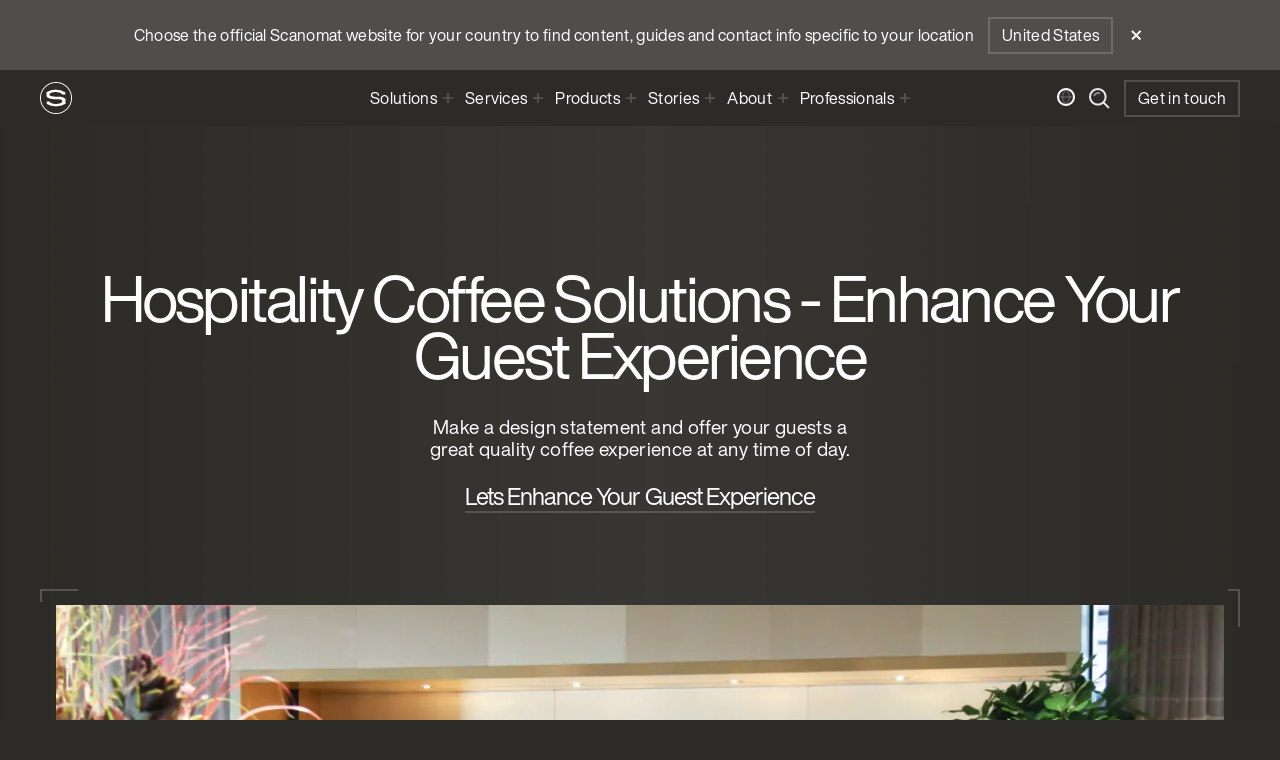

--- FILE ---
content_type: text/html; charset=utf-8
request_url: https://www.scanomat.com/coffeesolutions/hospitality/
body_size: 100856
content:

<!DOCTYPE html>

<html dir="ltr" lang="en">
<head>
        <script type="application/ld+json">
            null
        </script>
    <script id="CookieConsent" data-culture="en" type="text/javascript" src="https://policy.app.cookieinformation.com/uc.js"></script>

    <!-- Google Tag Manager -->
    <script>
        (function (w, d, s, l, i) {
            w[l] = w[l] || [];
            w[l].push({
                'gtm.start':
                    new Date().getTime(),
                event: 'gtm.js'
            });
            var f = d.getElementsByTagName(s)[0],
                j = d.createElement(s),
                dl = l != 'dataLayer' ? '&l=' + l : '';
            j.async = true;
            j.src =
                'https://www.googletagmanager.com/gtm.js?id=' + i + dl;
            f.parentNode.insertBefore(j, f);
        })(window, document, 'script', 'dataLayer', 'GTM-MFB4B3D');
    </script>
    <!-- End Google Tag Manager -->

    <title>Hospitality Coffee Solutions by Scanomat</title>
    <meta name="viewport" content="width=device-width, initial-scale=1.0, maximum-scale=1.0, user-scalable=no, viewport-fit=cover" />
    <meta name="title" content="Hospitality Coffee Solutions - Elevate Your Guest Experience with Scanomat&#x27;s Premium Coffee Machines" />
    <meta name="description" content="Discover Scanomat&#x27;s hospitality coffee solutions for hotels, restaurants, and cafes. Our cutting-edge coffee machines deliver unparalleled quality and convenience. Find the perfect coffee solution for your hospitality business today!" />
    <meta name="image" content="https://www.scanomat.com/media/eh4dsg0i/topbrewer-stations-at-sas-collection-hotel-denmark.jpg" />

    <meta property="og:type" content="website" />
    <meta property="og:url" content="https://www.scanomat.com/coffeesolutions/hospitality/" />
    <meta property="og:title" content="Hospitality Coffee Solutions - Elevate Your Guest Experience with Scanomat&#x27;s Premium Coffee Machines" />
    <meta property="og:description" content="Discover Scanomat&#x27;s hospitality coffee solutions for hotels, restaurants, and cafes. Our cutting-edge coffee machines deliver unparalleled quality and convenience. Find the perfect coffee solution for your hospitality business today!" />
    <meta property="og:image" content="https://www.scanomat.com/media/eh4dsg0i/topbrewer-stations-at-sas-collection-hotel-denmark.jpg" />

    <meta name="facebook-domain-verification" content="hbjtt6iuzzt48fx0sllaof1q5mq73m" />

    <meta property="twitter:card" content="summary_large_image" />
    <meta property="twitter:url" content="https://www.scanomat.com/coffeesolutions/hospitality/" />
    <meta property="twitter:title" content="Hospitality Coffee Solutions - Elevate Your Guest Experience with Scanomat&#x27;s Premium Coffee Machines" />
    <meta property="twitter:description" content="Discover Scanomat&#x27;s hospitality coffee solutions for hotels, restaurants, and cafes. Our cutting-edge coffee machines deliver unparalleled quality and convenience. Find the perfect coffee solution for your hospitality business today!" />
    <meta property="twitter:image" content="https://www.scanomat.com/media/eh4dsg0i/topbrewer-stations-at-sas-collection-hotel-denmark.jpg" />

    <link rel="apple-touch-icon" sizes="180x180" href="/src/assets/favicons/apple-touch-icon.png">
    <link rel="icon" type="image/png" sizes="32x32" href="/src/assets/favicons/favicon-32x32.png">
    <link rel="icon" type="image/png" sizes="16x16" href="/src/assets/favicons/favicon-16x16.png">
    <link rel="manifest" href="/src/assets/favicons/site.webmanifest">
    <link rel="mask-icon" color="#333333" href="/src/assets/favicons/safari-pinned-tab.svg">
    <meta name="msapplication-TileColor" content="#333333">
    <meta name="theme-color" content="#333333">

    <meta name="google-site-verification" content="-xxu7AdcQwnO-WdLjQkLbU59PZte7toffqQgBr9HboQ" />

    <link rel="alternate" hreflang="en" href="https://www.scanomat.com/coffeesolutions/hospitality/">
        <link rel="alternate" hreflang="x-default" href="https://www.scanomat.com/coffeesolutions/hospitality/">


    <link rel="canonical" href="https://www.scanomat.com/coffeesolutions/hospitality/" />

    
    <link href="/src/css/fonts/fonts.css?d=639046364350000000" rel="stylesheet"><link href="/dist/main.css?d=639046364350000000" rel="stylesheet">
    
</head>


<body>
    <!-- Google Tag Manager (noscript) -->
    <noscript>
        <iframe src="https://www.googletagmanager.com/ns.html?id=GTM-MFB4B3D"
                height="0" width="0" style="display:none;visibility:hidden"></iframe>
    </noscript>
    <!-- End Google Tag Manager (noscript) -->


<input hidden class="js-theme-name" value="Dark">


<div lang="en">
    <div class="js-global-wrapper lang-nav-closed gradient-center-black">
        


    <div class="nav js-navigation">
            <div class="min-h-[130px] sm:min-h-[70px] w-full bg-gray-bar js-geolocation-nav hidden">
                <div class="wrapper-nav flex sm:items-center justify-between sm:justify-center min-h-[130px] sm:min-h-[70px] flex-col sm:flex-row">
                    <div class="mb-5 mt-5 mr-5 lg:mr-3.5 max-w-[80%] sm:max-w-none">Choose the official Scanomat website for your country to find content, guides and contact info specific to your location</div>
                    <div class="flex items-center">
                        <a href="/us/" class="cursor-pointer border-2 text-white px-[12px] py-[7px] border-gray-lightest border-opacity-20 bg-opacity-0 whitespace-nowrap hover:bg-gray-lightest hover:bg-opacity-20 transition-all js-close-geolocation-nav mb-5 sm:mb-0">United States</a>
                        <div class="ml-5 lg:ml-3.5 js-close-geolocation-nav absolute sm:relative top-6 right-5 sm:top-0 sm:right-0 cursor-pointer p-1">
                            <svg width="11" height="11" viewBox="0 0 11 11" fill="none" xmlns="http://www.w3.org/2000/svg">
<path d="M9.5 1L1 9.5" stroke="white" stroke-width="2"/>
<path d="M9.5 9.5L1 1" stroke="white" stroke-width="2"/>
</svg>

                        </div>
                    </div>
                </div>
            </div>

        <input class="js-search-result-page-url" type="hidden" value="https://www.scanomat.com/search-results/">
        <div class="wrapper-nav bg-primary content-center flex h-14">
            <div class="my-auto flex-1">
                <div class="w-[32px] h-[32px]">
                    <a href="https://www.scanomat.com/" rel="nofollow" target="">
                        <svg viewBox="0 0 46 46" xmlns="http://www.w3.org/2000/svg">
  <path style="fill:#fff" d="M23,46A23,23,0,1,1,46,23,23.0261,23.0261,0,0,1,23,46ZM23,1.297A21.703,21.703,0,1,0,44.7027,23,21.7274,21.7274,0,0,0,23,1.297Z"/>
  <path style="fill:#fff" d="M30.3065,21.3558a31.05,31.05,0,0,0-4.4283-.2376c-.39,0-.7812,0-1.1827.0041-.3989,0-.7893.0071-1.1858.0071a25.5676,25.5676,0,0,1-7.58-.937c-2.06-.6154-2.2255-1.1815-2.2255-2.474,0-1.8208,3.7933-3.2394,8.6231-3.2394,3.678,0,8.1256.8933,9.6257,3.4025a.3019.3019,0,0,0,.2562.143h3.7228a.3064.3064,0,0,0,.3038-.3061V15.0913A.3023.3023,0,0,0,36.1,14.84,24.4313,24.4313,0,0,0,22.5124,10.957,23.7753,23.7753,0,0,0,9.5035,14.6194a.2951.2951,0,0,0-.1433.2458V20.59a.2937.2937,0,0,0,.0787.19c3.2821,3.8043,8.235,3.8844,13.0088,3.9605.6742.0137,1.374.02,2.0484.0477.3119.0038.6351.0069.9748.0223,2.2174.048,4.4254.2472,5.4793.8754a2.3719,2.3719,0,0,1,.9859,2.33c0,1.412-1.5,2.297-3.4865,2.8015a23.8889,23.8889,0,0,1-5.8894.7921c-3.8829,0-7.1087-1.1712-9.19-3.48a.3149.3149,0,0,0-.2222-.0954H9.8743a.3046.3046,0,0,0-.3006.3062v2.982a.3044.3044,0,0,0,.1347.2535A25.04,25.04,0,0,0,22.875,35.043a26.4268,26.4268,0,0,0,13.6185-3.5851.298.298,0,0,0,.1463-.2656V24.5279a.3083.3083,0,0,0-.09-.2289A10.3,10.3,0,0,0,30.3065,21.3558Z"/>
</svg>

                    </a>
                </div>
            </div>
            <div class="flex-shrink-0 hidden lg:flex navigation-items z-navbar js-menu">
                <div class="top-menu-bar flex lg:hidden">
                    <div class="navigation-select mx-2">
                        <select class="inline-block bg-transparent px-2 js-language-picker">
                                <option selected value="https://www.scanomat.com/coffeesolutions/hospitality/">
                                    <p>Global</p>
                                </option>
                                <option  value="https://www.scanomat.com/au/">
                                    <p>Australia</p>
                                </option>
                                <option  value="https://www.scanomat.com/ar/">
                                    <p>&#x627;&#x644;&#x639;&#x631;&#x628;&#x64A;&#x629;</p>
                                </option>
                                <option  value="https://www.scanomat.com/ca/">
                                    <p>Canada</p>
                                </option>
                                <option  value="https://www.scanomat.com/dk/">
                                    <p>Denmark</p>
                                </option>
                                <option  value="https://www.scanomat.com/fr/">
                                    <p>France</p>
                                </option>
                                <option  value="https://www.scanomat.com/hu/">
                                    <p>Hungary</p>
                                </option>
                                <option  value="https://www.scanomat.com/in/">
                                    <p>India</p>
                                </option>
                                <option  value="https://www.scanomat.com/il/">
                                    <p>Israel</p>
                                </option>
                                <option  value="https://www.scanomat.com/pl/">
                                    <p>Poland</p>
                                </option>
                                <option  value="https://www.scanomat.com/no/">
                                    <p>Norway</p>
                                </option>
                                <option  value="https://www.scanomat.com/se/">
                                    <p>Sweden</p>
                                </option>
                                <option  value="https://www.scanomat.com/uk/">
                                    <p>UK &amp; Ireland</p>
                                </option>
                                <option  value="https://www.scanomat.com/us/">
                                    <p>United States</p>
                                </option>
                        </select>
                        <span class="icon">
                            <svg width="7" height="6" viewBox="0 0 7 6" fill="none" xmlns="http://www.w3.org/2000/svg">
<path d="M3.5 6L0 0H7L3.5 6Z" fill="white"/>
</svg>

                        </span>
                    </div>

                    <div class="js-menu-trigger top-menu-bar__close">Close</div>
                </div>
                            <div class="nav-has-subnav js-item-trigger">
                                <div class="nav-item">
                                    Solutions
                                    <span class="ltr:ml-1.5 rtl:mr-1.5 h-4 w-4 lg:ml-1 lg:h-2.5 lg:w-2.5">
                                        <svg width="100%" height="100%" viewBox="0 0 9 9" fill="none" xmlns="http://www.w3.org/2000/svg">
<g>
<path d="M4.5 0V9" stroke="white" stroke-width="1.5"/>
<path d="M9 4.5L-1.49012e-07 4.5" stroke="white" stroke-width="1.5"/>
</g>
</svg>

                                    </span>
                                </div>
                                <div class="nav-item-subnav">
                                        <a class="nav-item-subnav-item" href="/coffeesolutions/office/">Workplace</a>
                                        <a class="nav-item-subnav-item" href="/coffeesolutions/hospitality/">Hospitality</a>
                                        <a class="nav-item-subnav-item" href="/coffeesolutions/retail/">Retail</a>
                                        <a class="nav-item-subnav-item" href="/coffeesolutions/coliving/">Co-living</a>
                                        <a class="nav-item-subnav-item" href="/coffeesolutions/cafe/">Caf&#xE9; Concepts</a>
                                </div>
                                <div class="nav-subnav-background"></div>
                            </div>
                            <div class="nav-has-subnav js-item-trigger">
                                <div class="nav-item">
                                    Services
                                    <span class="ltr:ml-1.5 rtl:mr-1.5 h-4 w-4 lg:ml-1 lg:h-2.5 lg:w-2.5">
                                        <svg width="100%" height="100%" viewBox="0 0 9 9" fill="none" xmlns="http://www.w3.org/2000/svg">
<g>
<path d="M4.5 0V9" stroke="white" stroke-width="1.5"/>
<path d="M9 4.5L-1.49012e-07 4.5" stroke="white" stroke-width="1.5"/>
</g>
</svg>

                                    </span>
                                </div>
                                <div class="nav-item-subnav">
                                        <a class="nav-item-subnav-item" href="/coffeecloud/">CoffeeCloud</a>
                                        <a class="nav-item-subnav-item" href="/services/technology/">Technology</a>
                                        <a class="nav-item-subnav-item" href="/download/">Downloads</a>
                                        <a class="nav-item-subnav-item" href="/services/troubleshoot-guide/">Troubleshoot Guide</a>
                                        <a class="nav-item-subnav-item" href="https://support.scanomat.com/" rel="nofollow" target="_blank">Help Center</a>
                                </div>
                                <div class="nav-subnav-background"></div>
                            </div>
                            <div class="nav-has-subnav js-item-trigger">
                                <div class="nav-item">
                                    Products
                                    <span class="ltr:ml-1.5 rtl:mr-1.5 h-4 w-4 lg:ml-1 lg:h-2.5 lg:w-2.5">
                                        <svg width="100%" height="100%" viewBox="0 0 9 9" fill="none" xmlns="http://www.w3.org/2000/svg">
<g>
<path d="M4.5 0V9" stroke="white" stroke-width="1.5"/>
<path d="M9 4.5L-1.49012e-07 4.5" stroke="white" stroke-width="1.5"/>
</g>
</svg>

                                    </span>
                                </div>
                                <div class="nav-item-subnav">
                                        <a class="nav-item-subnav-item" href="/products/topbrewer/">TopBrewer</a>
                                        <a class="nav-item-subnav-item" href="https://tophealth.scanomat.com/" target="_blank">TopHealth</a>
                                        <a class="nav-item-subnav-item" href="/products/topwater/">TopWater</a>
                                        <a class="nav-item-subnav-item" href="/products/topjuicer/">TopJuicer</a>
                                        <a class="nav-item-subnav-item" href="/amokka/">Amokka&#xAE; Coffee</a>
                                        <a class="nav-item-subnav-item" href="/products/">All</a>
                                </div>
                                <div class="nav-subnav-background"></div>
                            </div>
                            <div class="nav-has-subnav js-item-trigger">
                                <div class="nav-item">
                                    Stories
                                    <span class="ltr:ml-1.5 rtl:mr-1.5 h-4 w-4 lg:ml-1 lg:h-2.5 lg:w-2.5">
                                        <svg width="100%" height="100%" viewBox="0 0 9 9" fill="none" xmlns="http://www.w3.org/2000/svg">
<g>
<path d="M4.5 0V9" stroke="white" stroke-width="1.5"/>
<path d="M9 4.5L-1.49012e-07 4.5" stroke="white" stroke-width="1.5"/>
</g>
</svg>

                                    </span>
                                </div>
                                <div class="nav-item-subnav">
                                        <a class="nav-item-subnav-item" href="/cases/">Case Studies</a>
                                        <a class="nav-item-subnav-item" href="/articles/">Articles</a>
                                        <a class="nav-item-subnav-item" href="/amokka/coffeestories/">Coffee Stories</a>
                                        <a class="nav-item-subnav-item" href="/amokka/coffeeorigin/">Coffee Origins</a>
                                </div>
                                <div class="nav-subnav-background"></div>
                            </div>
                            <div class="nav-has-subnav js-item-trigger">
                                <div class="nav-item">
                                    About
                                    <span class="ltr:ml-1.5 rtl:mr-1.5 h-4 w-4 lg:ml-1 lg:h-2.5 lg:w-2.5">
                                        <svg width="100%" height="100%" viewBox="0 0 9 9" fill="none" xmlns="http://www.w3.org/2000/svg">
<g>
<path d="M4.5 0V9" stroke="white" stroke-width="1.5"/>
<path d="M9 4.5L-1.49012e-07 4.5" stroke="white" stroke-width="1.5"/>
</g>
</svg>

                                    </span>
                                </div>
                                <div class="nav-item-subnav">
                                        <a class="nav-item-subnav-item" href="/about/">Story of Scanomat</a>
                                        <a class="nav-item-subnav-item" href="/sustainability/">Sustainability</a>
                                        <a class="nav-item-subnav-item" href="/impacttrade/">Impact Trade Coffee</a>
                                </div>
                                <div class="nav-subnav-background"></div>
                            </div>
                            <div class="nav-has-subnav js-item-trigger">
                                <div class="nav-item">
                                    Professionals
                                    <span class="ltr:ml-1.5 rtl:mr-1.5 h-4 w-4 lg:ml-1 lg:h-2.5 lg:w-2.5">
                                        <svg width="100%" height="100%" viewBox="0 0 9 9" fill="none" xmlns="http://www.w3.org/2000/svg">
<g>
<path d="M4.5 0V9" stroke="white" stroke-width="1.5"/>
<path d="M9 4.5L-1.49012e-07 4.5" stroke="white" stroke-width="1.5"/>
</g>
</svg>

                                    </span>
                                </div>
                                <div class="nav-item-subnav">
                                        <a class="nav-item-subnav-item" href="/professionals/">Overview</a>
                                        <a class="nav-item-subnav-item" href="/professionals/product-configurations/">Product Configurations</a>
                                        <a class="nav-item-subnav-item" href="/professionals/product-selector/">Product Selector</a>
                                        <a class="nav-item-subnav-item" href="/professionals/topbrewer-specifying-guide/">TopBrewer Specifying Guide</a>
                                        <a class="nav-item-subnav-item" href="/prodlib-topbrewer-3d-files/">3D Files</a>
                                </div>
                                <div class="nav-subnav-background"></div>
                            </div>
                    <a href="/contact/#form" class="absolute right-10 bottom-20 lg:hidden">
                        <div class="relative">
                            <div class="nav-contact-link">
                                <p class="heading-2">Get in touch</p>
                            </div>
                        </div>
                    </a>
            </div>
            <div class="my-auto flex flex-1 justify-end items-center">
                <div class="flex lg:mr-3.5">
                    <div class="ml-5 lg:ml-3.5 hidden lg:block js-language-bar-trigger cursor-pointer">
                        <svg width="18" height="18" viewBox="0 0 18 18" fill="none" xmlns="http://www.w3.org/2000/svg">
<path opacity="0.2" d="M8.5 17C8.5 17 12.5 13 12.5 9C12.5 5 8.5 1 8.5 1" stroke="white" stroke-width="1.5"/>
<path opacity="0.2" d="M9.5 17C9.5 17 5.5 13 5.5 9C5.5 5 9.5 1 9.5 1" stroke="white" stroke-width="1.5"/>
<path opacity="0.2" d="M1 9H17" stroke="white" stroke-width="1.5"/>
<circle cx="9" cy="9" r="8" stroke="white" stroke-width="2"/>
</svg>

                    </div>

                    <div class="ml-5 lg:ml-3.5 js-search-modal-trigger cursor-pointer">
                        <svg width="21" height="21" viewBox="0 0 21 21" fill="none" xmlns="http://www.w3.org/2000/svg">
<g opacity="0.9">
<path d="M19.9995 19.9995L14.1172 14.1172" stroke="currentColor" stroke-width="2"/>
<circle cx="8.82353" cy="8.82353" r="7.82353" stroke="currentColor" stroke-width="2"/>
<path opacity="0.5" d="M5.07483 7.92658C6 5.61992 8.61992 4.5 10.9266 5.42517" stroke="currentColor" stroke-width="2"/>
</g>
</svg>

                    </div>
                    <div class="js-menu-trigger ml-5 lg:ml-3.5 flex items-center lg:hidden">
                        <svg width="28" height="11" viewBox="0 0 28 11" fill="none" xmlns="http://www.w3.org/2000/svg">
<path d="M0 1H28" stroke="currentColor" stroke-width="2"/>
<path d="M0 5.5H28" stroke="currentColor" stroke-width="2"/>
<path d="M0 10H28" stroke="currentColor" stroke-width="2"/>
</svg>

                    </div>
                </div>

                    <a href="/contact/#form" class="border-2 text-white px-[12px] py-[7px] border-gray-lightest border-opacity-20 bg-opacity-0 whitespace-nowrap hidden lg:block hover:bg-gray-lightest hover:bg-opacity-20 transition-all">Get in touch</a>
            </div>
            <div class="hidden">
                <input type="text" id="searchTerm" />
                <input type="hidden" autocomplete="off" id="countryId" value="1165" />
                <ul id="searchResults">
                </ul>
            </div>
        </div>
        <div class="hidden lg:block">
            <div class="js-language-bar hidden wrapper-nav h-10 bg-primary flex items-center justify-between">
                <div class="h-10 flex items-center w-full borders">
                    <p>Choose country</p>
                    <div class="rtl:borders-bottom-left ltr:borders-bottom-right ltr:borders-layout-horizontal rtl:borders-layout-horizontal !w-full"></div>
                </div>
                <div class="h-10 flex items-center lg:px-1.5 borders">
                    <div class="navigation-select">
                        <select class="inline-block bg-transparent px-2 js-language-picker">
                                <option selected value="https://www.scanomat.com/coffeesolutions/hospitality/">
                                    <p>Global</p>
                                </option>
                                <option  value="https://www.scanomat.com/au/">
                                    <p>Australia</p>
                                </option>
                                <option  value="https://www.scanomat.com/ar/">
                                    <p>&#x627;&#x644;&#x639;&#x631;&#x628;&#x64A;&#x629;</p>
                                </option>
                                <option  value="https://www.scanomat.com/ca/">
                                    <p>Canada</p>
                                </option>
                                <option  value="https://www.scanomat.com/dk/">
                                    <p>Denmark</p>
                                </option>
                                <option  value="https://www.scanomat.com/fr/">
                                    <p>France</p>
                                </option>
                                <option  value="https://www.scanomat.com/hu/">
                                    <p>Hungary</p>
                                </option>
                                <option  value="https://www.scanomat.com/in/">
                                    <p>India</p>
                                </option>
                                <option  value="https://www.scanomat.com/il/">
                                    <p>Israel</p>
                                </option>
                                <option  value="https://www.scanomat.com/pl/">
                                    <p>Poland</p>
                                </option>
                                <option  value="https://www.scanomat.com/no/">
                                    <p>Norway</p>
                                </option>
                                <option  value="https://www.scanomat.com/se/">
                                    <p>Sweden</p>
                                </option>
                                <option  value="https://www.scanomat.com/uk/">
                                    <p>UK &amp; Ireland</p>
                                </option>
                                <option  value="https://www.scanomat.com/us/">
                                    <p>United States</p>
                                </option>
                        </select>
                        <span class="icon">
                            <svg width="7" height="6" viewBox="0 0 7 6" fill="none" xmlns="http://www.w3.org/2000/svg">
<path d="M3.5 6L0 0H7L3.5 6Z" fill="white"/>
</svg>

                        </span>
                    </div>
                    <div class="rtl:borders-bottom-left ltr:borders-bottom-right ltr:borders-layout-horizontal rtl:borders-layout-horizontal !w-full"></div>
                </div>
                <div class="h-10 flex items-center lg:px-1.5 borders cursor-pointer">
                    <div class="px-2 js-language-bar-trigger">
                        <svg width="11" height="11" viewBox="0 0 11 11" fill="none" xmlns="http://www.w3.org/2000/svg">
<path d="M9.5 1L1 9.5" stroke="white" stroke-width="2"/>
<path d="M9.5 9.5L1 1" stroke="white" stroke-width="2"/>
</svg>

                    </div>
                    <div class="rtl:borders-bottom-left ltr:borders-bottom-right ltr:borders-layout-horizontal rtl:borders-layout-horizontal !w-full"></div>
                </div>
            </div>
        </div>
        <div class="hidden h-screen w-full absolute top-0 js-search-modal z-search">
            <div class="h-screen w-full absolute left-0 right-0 bottom-0 bg-primary opacity-70 js-search-modal-trigger"></div>
            <div class="bg-primary absolute w-full">
                <div class="mx-4 pt-20 lg:mx-10 border-b-2 border-gray-lightest border-opacity-10">
                    <form class="js-search-form">
                        <div class="w-full flex justify-between">
                            <input id="jsSearchInput" type="text" class="w-full heading-2 bg-transparent search-input border-b-2 border-gray-lightest border-opacity-20" placeholder="Search" />
                            <div class="flex items-end w-14">
                                <button class="flex items-end h-full p-4 borders">
                                    <svg width="21" height="21" viewBox="0 0 21 21" fill="none" xmlns="http://www.w3.org/2000/svg">
<g opacity="0.9">
<path d="M19.9995 19.9995L14.1172 14.1172" stroke="currentColor" stroke-width="2"/>
<circle cx="8.82353" cy="8.82353" r="7.82353" stroke="currentColor" stroke-width="2"/>
<path opacity="0.5" d="M5.07483 7.92658C6 5.61992 8.61992 4.5 10.9266 5.42517" stroke="currentColor" stroke-width="2"/>
</g>
</svg>

                                    <div class="borders-bottom borders-bottom-left borders-layout-horizontal"></div>
                                </button>
                            </div>
                        </div>
                        <div class="w-full block py-10">
                            <p class="pt-1 pb-4 heading-6">You might be looking for</p>
                                <div class="cursor-pointer py-1">
                                    <a href="/products/topbrewer/">TopBrewer</a>
                                </div>
                                <div class="cursor-pointer py-1">
                                    <a href="/products/topjuicer/">TopJuicer</a>
                                </div>
                                <div class="cursor-pointer py-1">
                                    <a href="/products/topwater/">TopWater</a>
                                </div>
                                <div class="cursor-pointer py-1">
                                    <a href="/amokka/">All about Amokka Coffee</a>
                                </div>
                                <div class="cursor-pointer py-1">
                                    <a href="/professionals/">Info for professionals</a>
                                </div>
                        </div>
                    </form>
                </div>
            </div>
        </div>
    </div>

        <div class="flex flex-col mt-collective-nav-mobile sm:mt-collective-nav min-h-screen-nav">
            <div class="flex-grow">
                
<div class="umb-block-list">

<div class="wrapper">
    <div class="mb-20">
                    <h1 class="mb-8 text-center heading-2">Hospitality Coffee Solutions - Enhance Your Guest Experience</h1>
                <p class="max-w-md mx-auto mb-6 text-center text-big">Make a design statement and offer your guests a great quality coffee experience at any time of day.</p>
                <div class="flex justify-center mt-6"> 

        <a href="#form">
            <p class="link heading-4">Lets Enhance Your Guest Experience </p>
        </a>
 </div>
    </div>

    <div class="relative p-4 borders">
        <div class="borders-top-left borders-layout-horizontal"></div>
        <div class="borders-top-right"></div>
                    <div class="dynamic-image pt-[120%] md:pt-[56.25%]">
                                        <picture>
                    <source srcset="/media/eh4dsg0i/topbrewer-stations-at-sas-collection-hotel-denmark.jpg?rxy=0.59703112703194117,0.57056901291560769&amp;width=2048&amp;v=1d87036cca57510&format=webp" type="image/webp" media="(min-width: 2048px)">
                    <source srcset="/media/eh4dsg0i/topbrewer-stations-at-sas-collection-hotel-denmark.jpg?rxy=0.59703112703194117,0.57056901291560769&amp;width=1280&amp;v=1d87036cca57510&format=webp" type="image/webp" media="(min-width: 1280px)">
                    <source srcset="/media/eh4dsg0i/topbrewer-stations-at-sas-collection-hotel-denmark.jpg?rxy=0.59703112703194117,0.57056901291560769&amp;width=1024&amp;v=1d87036cca57510&format=webp" type="image/webp" media="(min-width: 1024px)">
                    <source srcset="/media/eh4dsg0i/topbrewer-stations-at-sas-collection-hotel-denmark.jpg?rxy=0.59703112703194117,0.57056901291560769&amp;width=768&amp;v=1d87036cca57510&format=webp" type="image/webp" media="(min-width: 768px)">
                    <source srcset="/media/eh4dsg0i/topbrewer-stations-at-sas-collection-hotel-denmark.jpg?rxy=0.59703112703194117,0.57056901291560769&amp;width=640&amp;v=1d87036cca57510&format=webp" type="image/webp" media="(min-width: 640px)">
                    <img src="/media/eh4dsg0i/topbrewer-stations-at-sas-collection-hotel-denmark.jpg?rxy=0.59703112703194117,0.57056901291560769&amp;v=1d87036cca57510&format=webp" type="image/webp" alt="TopBrewer Coffee in the lobby at Radisson Collection Royal Hotel, Copenhagen" height="1526" width="2500" style="object-position: 59% 57%;">
                </picture>

                    </div>
        <div class="borders-bottom-left"></div>
        <div class="borders-bottom-right borders-layout-horizontal"></div>
    </div>
</div>
<div class="wrapper">
        <div class="grid grid-cols-1 gap-4 lg:grid-cols-2">
            <div class="flex flex-col mb-6 lg:mb-0">
                <div class="flex-grow">
                        <h2 class="heading-2 mb-8">Premium Coffee Machines for Hotels, Restaurants, and Cafes</h2>
                        <div class="wysiwyg max-w-prose mb-8">
                            <p>Introducing premium coffee as part of your hotel bar or restaurant offer can be a great way to keep guests on-site, grow your daytime trade, and attract new professional clients.</p>
<p>On the side, why not serve chilled sparkling water or fresh juice from the tap?</p>
<p>Scanomat offers a full drink solution that fits into any space.</p>
                        </div>


                            <div class="inline-block">
                                

        <a href="#form" class="inline-block mx-auto text-center borders-cta-full hover:bg-gray-lightest hover:bg-opacity-20 transition-all py-4 px-6">
            <p class="flex items-center gap-4 link heading-5 after:content-[none]">
                <span>Lets Enhance Your Guest Experience</span>
                <span><svg width="10" height="16" viewBox="0 0 10 16" fill="none" xmlns="http://www.w3.org/2000/svg">
<path fill-rule="evenodd" clip-rule="evenodd" d="M1.77817 0.221826L9.55636 8.00001L1.77819 15.7782L0.348198 14.3482L6.69639 8.00001L0.348187 1.65181L1.77817 0.221826Z" fill="white"/>
</svg>
</span>
            </p>
        </a>

                            </div>
                </div>

                    <div class="mt-8 ltr:pl-4 rtl:pr-4 pb-4 borders hidden lg:block">
                        <div class="ltr:borders-bottom-left rtl:borders-bottom-right"></div>
                        <h4 class="text-small">Barista service, self-service or to go?</h4>
                            <h4 class="text-small opacity-40">Offer premium coffee to your customers and guests</h4>
                    </div>
            </div>
            <div>
                                <div class="w-full">
                                                    <div class="image-square">
                    <picture>
                        <source srcset="/media/ngodf3fg/hotel_topbrewer_topjuicer.jpg?rxy=0.44727809635877153,0.61080597531766723&amp;width=1440&amp;height=1440&amp;v=1d98cc2f9b4f3b0&format=webp" type="image/webp" media="(min-width: 2048px)">
                        <source srcset="/media/ngodf3fg/hotel_topbrewer_topjuicer.jpg?rxy=0.44727809635877153,0.61080597531766723&amp;width=1440&amp;height=1440&amp;v=1d98cc2f9b4f3b0&format=webp" type="image/webp" media="(min-width: 1280px)">
                        <source srcset="/media/ngodf3fg/hotel_topbrewer_topjuicer.jpg?rxy=0.44727809635877153,0.61080597531766723&amp;width=1440&amp;height=1440&amp;v=1d98cc2f9b4f3b0&format=webp" type="image/webp" media="(min-width: 1024px)">
                        <source srcset="/media/ngodf3fg/hotel_topbrewer_topjuicer.jpg?rxy=0.44727809635877153,0.61080597531766723&amp;width=1000&amp;height=1000&amp;v=1d98cc2f9b4f3b0&format=webp" type="image/webp" media="(min-width: 768px)">
                        <source srcset="/media/ngodf3fg/hotel_topbrewer_topjuicer.jpg?rxy=0.44727809635877153,0.61080597531766723&amp;width=640&amp;height=640&amp;v=1d98cc2f9b4f3b0&format=webp" type="image/webp" media="(min-width: 640px)">
                        <img src="/media/ngodf3fg/hotel_topbrewer_topjuicer.jpg?rxy=0.44727809635877153,0.61080597531766723&amp;width=640&amp;height=640&amp;v=1d98cc2f9b4f3b0&format=webp" type="image/webp" alt="" height="3726" width="5589">
                    </picture>
                </div>

                                </div>
            </div>
        </div>
        <div class="lg:hidden">
            <div class="mt-5 ltr:pl-4 rtl:pr-4 pb-4 borders">
                <div class="ltr:borders-bottom-left rtl:borders-bottom-right"></div>
                <h4 class="text-small">Barista service, self-service or to go?</h4>
                    <h4 class="text-small opacity-40">Offer premium coffee to your customers and guests</h4>
            </div>
        </div>
</div>

<div class="overflow-x-hidden">
    <div class="wrapper flex">
        <div class="ltr:ml-auto rtl:mr-auto w-full lg:w-3/4">
            <p class="heading-2 gradient-text quote-wrap max-w-prose" style="--quote-svg: url('/src/assets/svg/quote.svg');">
                The TopBrewer is an excellent solution. I would recommend it to any of my high-end hotel operators.
            </p>
                <p class="mt-7 before-block quote-author">Nicholas Hollinshead, Design Director, NH Interiors</p>
        </div>
    </div>
</div>
    <div class="wrapper">
        <div class="block lg:flex lg:justify-between">
            <div class="lg:w-1/2">
                    <h2 class="heading-2">Perfect for hospitality</h2>
            </div>
            <div class="my-4 lg:my-0 lg:w-1/2">
            </div>
        </div>
        <div class="mt-14 lg:mt-20 borders">
            <div class="borders-top borders-top-right borders-top-left borders-layout-horizontal w-full"></div>
            <div class="grid grid-cols-1 md:grid-cols-2 lg:grid-cols-4 gap-2 p-2">
    <div class="w-full items-stretch flex relative pb-5 flex-col">
        <div class="absolute gradient-skew-grey w-full h-full pointer-events-none items-center"></div>
        <div class="pt-16 pb-4 px-3">
                <div class="flex items-center justify-center">
                <div class="image-none">
                    <picture>
                        <source srcset="/media/ypkdardh/topbrewer-speed-and-quality-icon.svg?width=2048&amp;v=1d75d1d65eaa430" type="svg" media="(min-width: 2048px)">
                        <source srcset="/media/ypkdardh/topbrewer-speed-and-quality-icon.svg?width=1280&amp;v=1d75d1d65eaa430" type="svg" media="(min-width: 1280px)">
                        <source srcset="/media/ypkdardh/topbrewer-speed-and-quality-icon.svg?width=1024&amp;v=1d75d1d65eaa430" type="svg" media="(min-width: 1024px)">
                        <source srcset="/media/ypkdardh/topbrewer-speed-and-quality-icon.svg?width=768&amp;v=1d75d1d65eaa430" type="svg" media="(min-width: 768px)">
                        <source srcset="/media/ypkdardh/topbrewer-speed-and-quality-icon.svg?width=640&amp;v=1d75d1d65eaa430" type="svg" media="(min-width: 640px)">
                        <img src="/media/ypkdardh/topbrewer-speed-and-quality-icon.svg?v=1d75d1d65eaa430" type="svg" alt="TopBrewer speed and quality" height="200" width="200" style="object-position: 50% 50%;">
                    </picture>
                </div>
                </div>
        </div>
        <h4 class="heading-4 p-5 text-center">Barista coffee</h4>
            <p class="pb-5 pt-2 px-8 text-center">The TopBrewer brews coffee without compromising on quality. Due to its ultra-fast grinders and brew unit mechanics, recovery time between cups is second to none.</p>
        <div class="mt-auto">
        </div>
    </div>
    <div class="w-full items-stretch flex relative pb-5 flex-col">
        <div class="absolute gradient-skew-grey w-full h-full pointer-events-none items-center"></div>
        <div class="pt-16 pb-4 px-3">
                <div class="flex items-center justify-center">
                <div class="image-none">
                    <picture>
                        <source srcset="/media/ym4hkdik/topbrewer-order-control-icon.svg?width=2048&amp;v=1d7edcad9405e50" type="svg" media="(min-width: 2048px)">
                        <source srcset="/media/ym4hkdik/topbrewer-order-control-icon.svg?width=1280&amp;v=1d7edcad9405e50" type="svg" media="(min-width: 1280px)">
                        <source srcset="/media/ym4hkdik/topbrewer-order-control-icon.svg?width=1024&amp;v=1d7edcad9405e50" type="svg" media="(min-width: 1024px)">
                        <source srcset="/media/ym4hkdik/topbrewer-order-control-icon.svg?width=768&amp;v=1d7edcad9405e50" type="svg" media="(min-width: 768px)">
                        <source srcset="/media/ym4hkdik/topbrewer-order-control-icon.svg?width=640&amp;v=1d7edcad9405e50" type="svg" media="(min-width: 640px)">
                        <img src="/media/ym4hkdik/topbrewer-order-control-icon.svg?v=1d7edcad9405e50" type="svg" alt="TopBrewer Personal order control" height="200" width="200" style="object-position: 50% 50%;">
                    </picture>
                </div>
                </div>
        </div>
        <h4 class="heading-4 p-5 text-center">Order control</h4>
            <p class="pb-5 pt-2 px-8 text-center">See exactly what is being consumed and when. Reduce waste and make sure you always have the beans and milk products that people actually want available.</p>
        <div class="mt-auto">
        </div>
    </div>
    <div class="w-full items-stretch flex relative pb-5 flex-col">
        <div class="absolute gradient-skew-grey w-full h-full pointer-events-none items-center"></div>
        <div class="pt-16 pb-4 px-3">
                <div class="flex items-center justify-center">
                <div class="image-none">
                    <picture>
                        <source srcset="/media/d03pw2wo/topbrewer-coffeecloud-notification-icon.svg?width=2048&amp;v=1d75d2c5b391210" type="svg" media="(min-width: 2048px)">
                        <source srcset="/media/d03pw2wo/topbrewer-coffeecloud-notification-icon.svg?width=1280&amp;v=1d75d2c5b391210" type="svg" media="(min-width: 1280px)">
                        <source srcset="/media/d03pw2wo/topbrewer-coffeecloud-notification-icon.svg?width=1024&amp;v=1d75d2c5b391210" type="svg" media="(min-width: 1024px)">
                        <source srcset="/media/d03pw2wo/topbrewer-coffeecloud-notification-icon.svg?width=768&amp;v=1d75d2c5b391210" type="svg" media="(min-width: 768px)">
                        <source srcset="/media/d03pw2wo/topbrewer-coffeecloud-notification-icon.svg?width=640&amp;v=1d75d2c5b391210" type="svg" media="(min-width: 640px)">
                        <img src="/media/d03pw2wo/topbrewer-coffeecloud-notification-icon.svg?v=1d75d2c5b391210" type="svg" alt="" height="200" width="200" style="object-position: 50% 50%;">
                    </picture>
                </div>
                </div>
        </div>
        <h4 class="heading-4 p-5 text-center">Notification</h4>
            <p class="pb-5 pt-2 px-8 text-center">Set the CoffeeCloud to alert you when specific events occur by email notifications. Create your own business rules, and become proactive for excellent customer service.</p>
        <div class="mt-auto">
        </div>
    </div>
    <div class="w-full items-stretch flex relative pb-5 flex-col">
        <div class="absolute gradient-skew-grey w-full h-full pointer-events-none items-center"></div>
        <div class="pt-16 pb-4 px-3">
                <div class="flex items-center justify-center">
                <div class="image-none">
                    <picture>
                        <source srcset="/media/begjemoo/topbrewer-automatic-cleaning-icon.svg?width=2048&amp;v=1d75d1d65e61050" type="svg" media="(min-width: 2048px)">
                        <source srcset="/media/begjemoo/topbrewer-automatic-cleaning-icon.svg?width=1280&amp;v=1d75d1d65e61050" type="svg" media="(min-width: 1280px)">
                        <source srcset="/media/begjemoo/topbrewer-automatic-cleaning-icon.svg?width=1024&amp;v=1d75d1d65e61050" type="svg" media="(min-width: 1024px)">
                        <source srcset="/media/begjemoo/topbrewer-automatic-cleaning-icon.svg?width=768&amp;v=1d75d1d65e61050" type="svg" media="(min-width: 768px)">
                        <source srcset="/media/begjemoo/topbrewer-automatic-cleaning-icon.svg?width=640&amp;v=1d75d1d65e61050" type="svg" media="(min-width: 640px)">
                        <img src="/media/begjemoo/topbrewer-automatic-cleaning-icon.svg?v=1d75d1d65e61050" type="svg" alt="TopBrewer cleans automaticly" height="200" width="200" style="object-position: 50% 50%;">
                    </picture>
                </div>
                </div>
        </div>
        <h4 class="heading-4 p-5 text-center">Automatic cleaning</h4>
            <p class="pb-5 pt-2 px-8 text-center">The brewer cleans automatically throughout the day. The fresh milk lines are flushed after every brew, leaving no residue on the inside, minimising the use of chemicals and shortening the daily cleaning routine.</p>
        <div class="mt-auto">
        </div>
    </div>
            </div>
            <div class="borders-bottom borders-bottom-right borders-bottom-left borders-layout-horizontal w-full"></div>
        </div>
    </div>

<div class="wrapper-lg">
    <div class="gutter">
        <div class="flex justify-between pb-12 border-b-2 border-gray-lightest border-opacity-10">
                <h2 class="heading-2 max-w-lg">Hospitality drink solutions</h2>
            
            <h4 class="heading-2">(3)</h4>
        </div>
    </div>
    <div class="scroll-snap scroll-snap-3">
                <div class="scroll-snap-item mt-2.5">
                    
<div class="relative flex h-full flex-col overflow-hidden">
        <div class="w-full">
                            <div class="image-portrait">
                    <picture>
                        <source srcset="/media/lv1aeayb/p1966564-1.jpeg?width=1440&amp;height=1728&amp;v=1d874bc39edf780&format=webp" type="image/webp" media="(min-width: 2048px)">
                        <source srcset="/media/lv1aeayb/p1966564-1.jpeg?width=1440&amp;height=1728&amp;v=1d874bc39edf780&format=webp" type="image/webp" media="(min-width: 1280px)">
                        <source srcset="/media/lv1aeayb/p1966564-1.jpeg?width=1440&amp;height=1728&amp;v=1d874bc39edf780&format=webp" type="image/webp" media="(min-width: 1024px)">
                        <source srcset="/media/lv1aeayb/p1966564-1.jpeg?width=1000&amp;height=1200&amp;v=1d874bc39edf780&format=webp" type="image/webp" media="(min-width: 768px)">
                        <source srcset="/media/lv1aeayb/p1966564-1.jpeg?width=640&amp;height=768&amp;v=1d874bc39edf780&format=webp" type="image/webp" media="(min-width: 640px)">
                        <img src="/media/lv1aeayb/p1966564-1.jpeg?width=640&amp;height=768&amp;v=1d874bc39edf780&format=webp" type="image/webp" alt="TopBrewer macchiato with silky milkfoam" height="1500" width="2000">
                    </picture>
                </div>

        </div>

    <div class="ltr:border-l-2 rtl:border-r-2 border-gray-lightest border-opacity-20 px-2.5 mt-2.5 flex flex-col flex-grow">
        <div class="mb-9 opacity-90 flex-grow">The TopBrewer delivers barista coffee quality touchless to be integrated seamlessly in the office. </div>
            <a href="/products/topbrewer/" class="card-item-link flex items-baseline">
                <span><svg width="11" height="12" viewBox="0 0 11 12" fill="none" xmlns="http://www.w3.org/2000/svg">
<rect y="0.578125" width="10.7368" height="10.7368" fill="white"/>
</svg>
</span>
                <span class="ltr:pl-2.5 rtl:pr-2.5 text-base-lg">TopBrewer</span>
            </a>
    </div>
</div>
                </div>
                <div class="scroll-snap-item mt-2.5">
                    
<div class="relative flex h-full flex-col overflow-hidden">
        <div class="w-full">
                            <div class="image-portrait">
                    <picture>
                        <source srcset="/media/jludqacj/discover-topwater-brewhub-shoot-2_miles-noel-photography_high-res-154-of-216-edit-4.jpeg?rxy=0.36166666666666669,0.76657244733872021&amp;width=1440&amp;height=1728&amp;v=1d795d02b6192b0&format=webp" type="image/webp" media="(min-width: 2048px)">
                        <source srcset="/media/jludqacj/discover-topwater-brewhub-shoot-2_miles-noel-photography_high-res-154-of-216-edit-4.jpeg?rxy=0.36166666666666669,0.76657244733872021&amp;width=1440&amp;height=1728&amp;v=1d795d02b6192b0&format=webp" type="image/webp" media="(min-width: 1280px)">
                        <source srcset="/media/jludqacj/discover-topwater-brewhub-shoot-2_miles-noel-photography_high-res-154-of-216-edit-4.jpeg?rxy=0.36166666666666669,0.76657244733872021&amp;width=1440&amp;height=1728&amp;v=1d795d02b6192b0&format=webp" type="image/webp" media="(min-width: 1024px)">
                        <source srcset="/media/jludqacj/discover-topwater-brewhub-shoot-2_miles-noel-photography_high-res-154-of-216-edit-4.jpeg?rxy=0.36166666666666669,0.76657244733872021&amp;width=1000&amp;height=1200&amp;v=1d795d02b6192b0&format=webp" type="image/webp" media="(min-width: 768px)">
                        <source srcset="/media/jludqacj/discover-topwater-brewhub-shoot-2_miles-noel-photography_high-res-154-of-216-edit-4.jpeg?rxy=0.36166666666666669,0.76657244733872021&amp;width=640&amp;height=768&amp;v=1d795d02b6192b0&format=webp" type="image/webp" media="(min-width: 640px)">
                        <img src="/media/jludqacj/discover-topwater-brewhub-shoot-2_miles-noel-photography_high-res-154-of-216-edit-4.jpeg?rxy=0.36166666666666669,0.76657244733872021&amp;width=640&amp;height=768&amp;v=1d795d02b6192b0&format=webp" type="image/webp" alt="TopWater by Scanomat" height="1367" width="2048">
                    </picture>
                </div>

        </div>

    <div class="ltr:border-l-2 rtl:border-r-2 border-gray-lightest border-opacity-20 px-2.5 mt-2.5 flex flex-col flex-grow">
        <div class="mb-9 opacity-90 flex-grow">Get freshly filtered and sparkling water with TopWater to keep your employees hydrated.</div>
            <a href="/products/topwater/" class="card-item-link flex items-baseline">
                <span><svg width="11" height="12" viewBox="0 0 11 12" fill="none" xmlns="http://www.w3.org/2000/svg">
<rect y="0.578125" width="10.7368" height="10.7368" fill="white"/>
</svg>
</span>
                <span class="ltr:pl-2.5 rtl:pr-2.5 text-base-lg">TopWater</span>
            </a>
    </div>
</div>
                </div>
                <div class="scroll-snap-item mt-2.5">
                    
<div class="relative flex h-full flex-col overflow-hidden">
        <div class="w-full">
                            <div class="image-portrait">
                    <picture>
                        <source srcset="/media/z4en33x3/topjuicer_orangejuice_served.jpg?cc=0.28125319444444441,0.0000000000000001263187085796,0.16341347222222224,0&amp;width=1440&amp;height=1728&amp;v=1d75dc5d36f0d90&format=webp" type="image/webp" media="(min-width: 2048px)">
                        <source srcset="/media/z4en33x3/topjuicer_orangejuice_served.jpg?cc=0.28125319444444441,0.0000000000000001263187085796,0.16341347222222224,0&amp;width=1440&amp;height=1728&amp;v=1d75dc5d36f0d90&format=webp" type="image/webp" media="(min-width: 1280px)">
                        <source srcset="/media/z4en33x3/topjuicer_orangejuice_served.jpg?cc=0.28125319444444441,0.0000000000000001263187085796,0.16341347222222224,0&amp;width=1440&amp;height=1728&amp;v=1d75dc5d36f0d90&format=webp" type="image/webp" media="(min-width: 1024px)">
                        <source srcset="/media/z4en33x3/topjuicer_orangejuice_served.jpg?width=1000&amp;height=1200&amp;v=1d75dc5d36f0d90&format=webp" type="image/webp" media="(min-width: 768px)">
                        <source srcset="/media/z4en33x3/topjuicer_orangejuice_served.jpg?width=640&amp;height=768&amp;v=1d75dc5d36f0d90&format=webp" type="image/webp" media="(min-width: 640px)">
                        <img src="/media/z4en33x3/topjuicer_orangejuice_served.jpg?width=640&amp;height=768&amp;v=1d75dc5d36f0d90&format=webp" type="image/webp" alt="" height="1666" width="2500">
                    </picture>
                </div>

        </div>

    <div class="ltr:border-l-2 rtl:border-r-2 border-gray-lightest border-opacity-20 px-2.5 mt-2.5 flex flex-col flex-grow">
        <div class="mb-9 opacity-90 flex-grow">Juice, flavoured water, with and without sparkles. TopJuicer offers many choices.</div>
            <a href="/products/topjuicer/" class="card-item-link flex items-baseline">
                <span><svg width="11" height="12" viewBox="0 0 11 12" fill="none" xmlns="http://www.w3.org/2000/svg">
<rect y="0.578125" width="10.7368" height="10.7368" fill="white"/>
</svg>
</span>
                <span class="ltr:pl-2.5 rtl:pr-2.5 text-base-lg">TopJuicer</span>
            </a>
    </div>
</div>
                </div>
    </div>
</div>

<div class="wrapper">
        <div class="grid grid-cols-1 gap-4 lg:grid-cols-2">
            <div class="flex flex-col mb-6 lg:mb-0">
                <div class="flex-grow">
                        <h2 class="heading-2 mb-8">Less downtime, more speed.</h2>
                        <div class="wysiwyg max-w-prose mb-8">
                            <p>The TopBrewer makes life easy by notifying you, or the person responsible, to refill the coffee beans and other supplies when they are running low. You can monitor all your Scanomat machines in real-time with CoffeeCloud. TopBrewer automatically cleans itself after each drink without you even noticing, making sure that each drink is fresh every time and meeting your hygiene standards.</p>
                        </div>


                        <div class="inline-block">
                            

        <a href="/coffeecloud/">
            <p class="link heading-4">The power of CoffeeCloud </p>
        </a>

                        </div>
                </div>

                    <div class="mt-8 ltr:pl-4 rtl:pr-4 pb-4 borders hidden lg:block">
                        <div class="ltr:borders-bottom-left rtl:borders-bottom-right"></div>
                        <h4 class="text-small">Total peace of mind</h4>
                            <h4 class="text-small opacity-40">Remote digital management keeps coffee flowing</h4>
                    </div>
            </div>
            <div>
                                <div class="w-full">
                                                    <div class="image-square">
                    <picture>
                        <source srcset="/media/mwynauur/34.jpg?width=1440&amp;height=1440&amp;v=1d7839f8aa92aa0&format=webp" type="image/webp" media="(min-width: 2048px)">
                        <source srcset="/media/mwynauur/34.jpg?width=1440&amp;height=1440&amp;v=1d7839f8aa92aa0&format=webp" type="image/webp" media="(min-width: 1280px)">
                        <source srcset="/media/mwynauur/34.jpg?width=1440&amp;height=1440&amp;v=1d7839f8aa92aa0&format=webp" type="image/webp" media="(min-width: 1024px)">
                        <source srcset="/media/mwynauur/34.jpg?width=1000&amp;height=1000&amp;v=1d7839f8aa92aa0&format=webp" type="image/webp" media="(min-width: 768px)">
                        <source srcset="/media/mwynauur/34.jpg?width=640&amp;height=640&amp;v=1d7839f8aa92aa0&format=webp" type="image/webp" media="(min-width: 640px)">
                        <img src="/media/mwynauur/34.jpg?width=640&amp;height=640&amp;v=1d7839f8aa92aa0&format=webp" type="image/webp" alt="CoffeeCloud management system for TopBrewers" height="2653" width="3974">
                    </picture>
                </div>

                                </div>
            </div>
        </div>
        <div class="lg:hidden">
            <div class="mt-5 ltr:pl-4 rtl:pr-4 pb-4 borders">
                <div class="ltr:borders-bottom-left rtl:borders-bottom-right"></div>
                <h4 class="text-small">Total peace of mind</h4>
                    <h4 class="text-small opacity-40">Remote digital management keeps coffee flowing</h4>
            </div>
        </div>
</div>    <div class="wrapper">
        <div class="block lg:flex lg:justify-between">
            <div class="lg:w-1/2">
                    <h2 class="heading-2">Our customers include</h2>
            </div>
            <div class="my-4 lg:my-0 lg:w-1/2">
            </div>
        </div>
        <div class="mt-14 lg:mt-20 borders">
            <div class="borders-top borders-top-right borders-top-left borders-layout-horizontal w-full"></div>
                <div class="grid grid-cols-2 md:grid-cols-4 gap-2 p-2">
    <div class="relative flex content-center pb-[50%] h-0">
        <div class="absolute items-center w-full h-full pointer-events-none gradient-skew-grey"></div>
        <div class="absolute t-0 b-0 l-0 r-0 h-full w-full flex flex-wrap items-center text-center px-[10%] py-[10%]">
            <div class="flex justify-center w-full h-full object-contain-usp">
                <div class="image-none">
                    <picture>
                        <source srcset="/media/dpmlj1by/pennyhillparkhotel_uk_customer_1.svg?width=2048&amp;v=1d75de1705f2f70" type="svg" media="(min-width: 2048px)">
                        <source srcset="/media/dpmlj1by/pennyhillparkhotel_uk_customer_1.svg?width=1280&amp;v=1d75de1705f2f70" type="svg" media="(min-width: 1280px)">
                        <source srcset="/media/dpmlj1by/pennyhillparkhotel_uk_customer_1.svg?width=1024&amp;v=1d75de1705f2f70" type="svg" media="(min-width: 1024px)">
                        <source srcset="/media/dpmlj1by/pennyhillparkhotel_uk_customer_1.svg?width=768&amp;v=1d75de1705f2f70" type="svg" media="(min-width: 768px)">
                        <source srcset="/media/dpmlj1by/pennyhillparkhotel_uk_customer_1.svg?width=640&amp;v=1d75de1705f2f70" type="svg" media="(min-width: 640px)">
                        <img src="/media/dpmlj1by/pennyhillparkhotel_uk_customer_1.svg?v=1d75de1705f2f70" type="svg" alt="" height="200" width="200" style="object-position: 50% 50%;">
                    </picture>
                </div>
            </div>
        </div>
    </div>
    <div class="relative flex content-center pb-[50%] h-0">
        <div class="absolute items-center w-full h-full pointer-events-none gradient-skew-grey"></div>
        <div class="absolute t-0 b-0 l-0 r-0 h-full w-full flex flex-wrap items-center text-center px-[10%] py-[10%]">
            <div class="flex justify-center w-full h-full object-contain-usp">
                <picture>
                    <source srcset="/media/ahipwkdp/farnboroughairport_uk_cutomer.png?width=2048&amp;v=1d75de170729060&format=webp" type="image/webp" media="(min-width: 2048px)">
                    <source srcset="/media/ahipwkdp/farnboroughairport_uk_cutomer.png?width=1280&amp;v=1d75de170729060&format=webp" type="image/webp" media="(min-width: 1280px)">
                    <source srcset="/media/ahipwkdp/farnboroughairport_uk_cutomer.png?width=1024&amp;v=1d75de170729060&format=webp" type="image/webp" media="(min-width: 1024px)">
                    <source srcset="/media/ahipwkdp/farnboroughairport_uk_cutomer.png?width=768&amp;v=1d75de170729060&format=webp" type="image/webp" media="(min-width: 768px)">
                    <source srcset="/media/ahipwkdp/farnboroughairport_uk_cutomer.png?width=640&amp;v=1d75de170729060&format=webp" type="image/webp" media="(min-width: 640px)">
                    <img src="/media/ahipwkdp/farnboroughairport_uk_cutomer.png?v=1d75de170729060&format=webp" type="image/webp" alt="" height="173" width="552" style="object-position: 50% 50%;">
                </picture>
            </div>
        </div>
    </div>
    <div class="relative flex content-center pb-[50%] h-0">
        <div class="absolute items-center w-full h-full pointer-events-none gradient-skew-grey"></div>
        <div class="absolute t-0 b-0 l-0 r-0 h-full w-full flex flex-wrap items-center text-center px-[10%] py-[10%]">
            <div class="flex justify-center w-full h-full object-contain-usp">
                <div class="image-none">
                    <picture>
                        <source srcset="/media/qpjjykcz/royalberkshirehotel_uk_customer_1.svg?width=2048&amp;v=1d75de1704e6690" type="svg" media="(min-width: 2048px)">
                        <source srcset="/media/qpjjykcz/royalberkshirehotel_uk_customer_1.svg?width=1280&amp;v=1d75de1704e6690" type="svg" media="(min-width: 1280px)">
                        <source srcset="/media/qpjjykcz/royalberkshirehotel_uk_customer_1.svg?width=1024&amp;v=1d75de1704e6690" type="svg" media="(min-width: 1024px)">
                        <source srcset="/media/qpjjykcz/royalberkshirehotel_uk_customer_1.svg?width=768&amp;v=1d75de1704e6690" type="svg" media="(min-width: 768px)">
                        <source srcset="/media/qpjjykcz/royalberkshirehotel_uk_customer_1.svg?width=640&amp;v=1d75de1704e6690" type="svg" media="(min-width: 640px)">
                        <img src="/media/qpjjykcz/royalberkshirehotel_uk_customer_1.svg?v=1d75de1704e6690" type="svg" alt="" height="200" width="200" style="object-position: 50% 50%;">
                    </picture>
                </div>
            </div>
        </div>
    </div>
    <div class="relative flex content-center pb-[50%] h-0">
        <div class="absolute items-center w-full h-full pointer-events-none gradient-skew-grey"></div>
        <div class="absolute t-0 b-0 l-0 r-0 h-full w-full flex flex-wrap items-center text-center px-[10%] py-[10%]">
            <div class="flex justify-center w-full h-full object-contain-usp">
                <div class="image-none">
                    <picture>
                        <source srcset="/media/n2cjquqy/expedia_uk_customer.svg?width=2048&amp;v=1d75d1d837f9410" type="svg" media="(min-width: 2048px)">
                        <source srcset="/media/n2cjquqy/expedia_uk_customer.svg?width=1280&amp;v=1d75d1d837f9410" type="svg" media="(min-width: 1280px)">
                        <source srcset="/media/n2cjquqy/expedia_uk_customer.svg?width=1024&amp;v=1d75d1d837f9410" type="svg" media="(min-width: 1024px)">
                        <source srcset="/media/n2cjquqy/expedia_uk_customer.svg?width=768&amp;v=1d75d1d837f9410" type="svg" media="(min-width: 768px)">
                        <source srcset="/media/n2cjquqy/expedia_uk_customer.svg?width=640&amp;v=1d75d1d837f9410" type="svg" media="(min-width: 640px)">
                        <img src="/media/n2cjquqy/expedia_uk_customer.svg?v=1d75d1d837f9410" type="svg" alt="" height="200" width="200" style="object-position: 50% 50%;">
                    </picture>
                </div>
            </div>
        </div>
    </div>
                </div>
            <div class="borders-bottom borders-bottom-right borders-bottom-left borders-layout-horizontal w-full"></div>
        </div>
    </div>

<div class="wrapper">
        <div class="grid grid-cols-1 gap-4 lg:grid-cols-2">
            <div class="flex flex-col mb-6 lg:mb-0">
                <div class="flex-grow">
                        <h2 class="heading-2 mb-8">Time for guests to hydrate</h2>
                        <div class="wysiwyg max-w-prose mb-8">
                            <p>Meetings and conferences are thirsty work, and it’s important to stay hydrated. Guests can head straight to the refreshment point to grab a chilled glass of filtered or sparkling water from the TopBrewer or TopWater while grabbing a coffee.</p>
                        </div>


                        <div class="inline-block">
                            

        <a href="/products/topwater/">
            <p class="link heading-4">Get hydrated with TopWater </p>
        </a>

                        </div>
                </div>

                    <div class="mt-8 ltr:pl-4 rtl:pr-4 pb-4 borders hidden lg:block">
                        <div class="ltr:borders-bottom-left rtl:borders-bottom-right"></div>
                        <h4 class="text-small">Stay hydrated</h4>
                            <h4 class="text-small opacity-40">A great networking opportunity to catch up on the topics of the day.</h4>
                    </div>
            </div>
            <div>
                                <div class="w-full">
                                                    <div class="image-square">
                    <picture>
                        <source srcset="/media/jludqacj/discover-topwater-brewhub-shoot-2_miles-noel-photography_high-res-154-of-216-edit-4.jpeg?rxy=0.36166666666666669,0.76657244733872021&amp;width=1440&amp;height=1440&amp;v=1d795d02b6192b0&format=webp" type="image/webp" media="(min-width: 2048px)">
                        <source srcset="/media/jludqacj/discover-topwater-brewhub-shoot-2_miles-noel-photography_high-res-154-of-216-edit-4.jpeg?rxy=0.36166666666666669,0.76657244733872021&amp;width=1440&amp;height=1440&amp;v=1d795d02b6192b0&format=webp" type="image/webp" media="(min-width: 1280px)">
                        <source srcset="/media/jludqacj/discover-topwater-brewhub-shoot-2_miles-noel-photography_high-res-154-of-216-edit-4.jpeg?rxy=0.36166666666666669,0.76657244733872021&amp;width=1440&amp;height=1440&amp;v=1d795d02b6192b0&format=webp" type="image/webp" media="(min-width: 1024px)">
                        <source srcset="/media/jludqacj/discover-topwater-brewhub-shoot-2_miles-noel-photography_high-res-154-of-216-edit-4.jpeg?rxy=0.36166666666666669,0.76657244733872021&amp;width=1000&amp;height=1000&amp;v=1d795d02b6192b0&format=webp" type="image/webp" media="(min-width: 768px)">
                        <source srcset="/media/jludqacj/discover-topwater-brewhub-shoot-2_miles-noel-photography_high-res-154-of-216-edit-4.jpeg?rxy=0.36166666666666669,0.76657244733872021&amp;width=640&amp;height=640&amp;v=1d795d02b6192b0&format=webp" type="image/webp" media="(min-width: 640px)">
                        <img src="/media/jludqacj/discover-topwater-brewhub-shoot-2_miles-noel-photography_high-res-154-of-216-edit-4.jpeg?rxy=0.36166666666666669,0.76657244733872021&amp;width=640&amp;height=640&amp;v=1d795d02b6192b0&format=webp" type="image/webp" alt="TopWater by Scanomat" height="1367" width="2048">
                    </picture>
                </div>

                                </div>
            </div>
        </div>
        <div class="lg:hidden">
            <div class="mt-5 ltr:pl-4 rtl:pr-4 pb-4 borders">
                <div class="ltr:borders-bottom-left rtl:borders-bottom-right"></div>
                <h4 class="text-small">Stay hydrated</h4>
                    <h4 class="text-small opacity-40">A great networking opportunity to catch up on the topics of the day.</h4>
            </div>
        </div>
</div>
<div class="wrapper">
        <div class="grid grid-cols-1 gap-4 lg:grid-cols-2">
            <div class="flex flex-col mb-6 lg:mb-0">
                <div class="flex-grow">
                        <h2 class="heading-2 mb-8">Hot and cold</h2>
                        <div class="wysiwyg max-w-prose mb-8">
                            <p>Perfect for breakfast service, conferencing and guest services. TopBrewer &amp; TopJuicer are your perfect partners for a slick, streamlined drinks solution. Less mess, less waste and less hassle. Swan necks are height adjustable to fill jugs for functions, including filter coffee, water and juices.</p>
                        </div>


                        <div class="inline-block">
                            

        <a href="/products/topjuicer/">
            <p class="link heading-4">Refresh with TopJuicer </p>
        </a>

                        </div>
                </div>

                    <div class="mt-8 ltr:pl-4 rtl:pr-4 pb-4 borders hidden lg:block">
                        <div class="ltr:borders-bottom-left rtl:borders-bottom-right"></div>
                        <h4 class="text-small">Dynamic duo</h4>
                            <h4 class="text-small opacity-40">TopJuicer is perfect for your breakfast service</h4>
                    </div>
            </div>
            <div>
                                <div class="w-full">
                                                    <div class="image-square">
                    <picture>
                        <source srcset="/media/gokghrwt/breakfast-bar-topjuicer-topbrewer_02-1.jpg?width=1440&amp;height=1440&amp;v=1d9273dfe026b40&format=webp" type="image/webp" media="(min-width: 2048px)">
                        <source srcset="/media/gokghrwt/breakfast-bar-topjuicer-topbrewer_02-1.jpg?width=1440&amp;height=1440&amp;v=1d9273dfe026b40&format=webp" type="image/webp" media="(min-width: 1280px)">
                        <source srcset="/media/gokghrwt/breakfast-bar-topjuicer-topbrewer_02-1.jpg?width=1440&amp;height=1440&amp;v=1d9273dfe026b40&format=webp" type="image/webp" media="(min-width: 1024px)">
                        <source srcset="/media/gokghrwt/breakfast-bar-topjuicer-topbrewer_02-1.jpg?width=1000&amp;height=1000&amp;v=1d9273dfe026b40&format=webp" type="image/webp" media="(min-width: 768px)">
                        <source srcset="/media/gokghrwt/breakfast-bar-topjuicer-topbrewer_02-1.jpg?width=640&amp;height=640&amp;v=1d9273dfe026b40&format=webp" type="image/webp" media="(min-width: 640px)">
                        <img src="/media/gokghrwt/breakfast-bar-topjuicer-topbrewer_02-1.jpg?width=640&amp;height=640&amp;v=1d9273dfe026b40&format=webp" type="image/webp" alt="Hotel breakfast bar with TopJuicer and TopBrewer" height="2500" width="3333">
                    </picture>
                </div>

                                </div>
            </div>
        </div>
        <div class="lg:hidden">
            <div class="mt-5 ltr:pl-4 rtl:pr-4 pb-4 borders">
                <div class="ltr:borders-bottom-left rtl:borders-bottom-right"></div>
                <h4 class="text-small">Dynamic duo</h4>
                    <h4 class="text-small opacity-40">TopJuicer is perfect for your breakfast service</h4>
            </div>
        </div>
</div>
<div class="wrapper">
        <div class="grid grid-cols-1 gap-4 lg:grid-cols-2">
            <div>
                            <div class="dimension-square relative">
                                <div class="absolute inset-0">
                                    
            <video class="h-full w-full object-cover js-autoplay-video" src="/media/gailijvr/topbrewer-by-scanomat-maximumchoice_square_web.mp4" type="video/mp4" muted loop playsinline></video>

                                </div>
                            </div>
            </div>
            <div class="flex flex-col row-start-1 mb-6 lg:col-start-2 lg:ml-20 lg:mb-0">
                <div class="flex-grow">
                        <h2 class="heading-2 mb-8">Maximum output with TopBrewer Pro</h2>
                        <div class="wysiwyg max-w-prose mb-8">
                            <p>One of the biggest advantages of the TopBrewer Pro is that you can deliver a huge range of hot and cold drink options from a single dispense point. One stylish swan neck can provide your staff and visitors with fresh bean coffee, hot chocolate, steaming hot water, dual milk, chilled water and sparkling water. No other coffee machine can deliver as much choice in such a minimal footprint.</p>
                        </div>



        <a href="/products/coffee-brewers/topbrewer-pro/">
            <p class="link heading-4">Go to TopBrewer Pro </p>
        </a>
                </div>

                    <div class="mt-8 pr-4 pb-4 text-right borders hidden lg:block">
                        <div class="borders-bottom-right"></div>
                        <h4 class="text-small">Hot and cold</h4>
                            <h4 class="text-small opacity-40">TopBrewer delivers on all levels</h4>
                    </div>
            </div>
        </div>
        <div class="lg:hidden">
            <div class="mt-5 ltr:pl-4 rtl:pr-4 pb-4 borders">
                <div class="ltr:borders-bottom-left rtl:borders-bottom-right"></div>
                <h4 class="text-small">Hot and cold</h4>
                    <h4 class="text-small opacity-40">TopBrewer delivers on all levels</h4>
            </div>
        </div>
</div>
<div class="wrapper">
        <div class="grid grid-cols-1 gap-4 lg:grid-cols-2">
            <div class="flex flex-col mb-6 lg:mb-0">
                <div class="flex-grow">
                        <h2 class="heading-2 mb-8">99% under-counter</h2>
                        <div class="wysiwyg max-w-prose mb-8">
                            <p>We have turned coffee machine design on its head to focus on the customer experience, the beautiful aesthetics of specialty coffee brewing and hygiene. TopBrewer reduces shared contact points and is easy to clean and sanitise. One of the most attractive features of the TopBrewer is its ability to fit seamlessly into any workplace environment. With its innovative under-counter design, our drinks solutions bring elegance to any space.</p>
                        </div>


                        <div class="inline-block">
                            

        <a href="/products/topbrewer">
            <p class="link heading-4">Get the freedom to design </p>
        </a>

                        </div>
                </div>

                    <div class="mt-8 ltr:pl-4 rtl:pr-4 pb-4 borders hidden lg:block">
                        <div class="ltr:borders-bottom-left rtl:borders-bottom-right"></div>
                        <h4 class="text-small">Freedom to design</h4>
                            <h4 class="text-small opacity-40">We&#x2019;ve designed our machines to fit uniquely into any space.</h4>
                    </div>
            </div>
            <div>
                                <div class="w-full">
                                                    <div class="image-square">
                    <picture>
                        <source srcset="/media/ckzijc4v/topbrewer_as_an_iceberg.png?width=1440&amp;height=1440&amp;v=1d78e8501c3e950&format=webp" type="image/webp" media="(min-width: 2048px)">
                        <source srcset="/media/ckzijc4v/topbrewer_as_an_iceberg.png?width=1440&amp;height=1440&amp;v=1d78e8501c3e950&format=webp" type="image/webp" media="(min-width: 1280px)">
                        <source srcset="/media/ckzijc4v/topbrewer_as_an_iceberg.png?width=1440&amp;height=1440&amp;v=1d78e8501c3e950&format=webp" type="image/webp" media="(min-width: 1024px)">
                        <source srcset="/media/ckzijc4v/topbrewer_as_an_iceberg.png?width=1000&amp;height=1000&amp;v=1d78e8501c3e950&format=webp" type="image/webp" media="(min-width: 768px)">
                        <source srcset="/media/ckzijc4v/topbrewer_as_an_iceberg.png?width=640&amp;height=640&amp;v=1d78e8501c3e950&format=webp" type="image/webp" media="(min-width: 640px)">
                        <img src="/media/ckzijc4v/topbrewer_as_an_iceberg.png?width=640&amp;height=640&amp;v=1d78e8501c3e950&format=webp" type="image/webp" alt="TopBrewer as an iceberg under-counter built-in" height="1400" width="1400">
                    </picture>
                </div>

                                </div>
            </div>
        </div>
        <div class="lg:hidden">
            <div class="mt-5 ltr:pl-4 rtl:pr-4 pb-4 borders">
                <div class="ltr:borders-bottom-left rtl:borders-bottom-right"></div>
                <h4 class="text-small">Freedom to design</h4>
                    <h4 class="text-small opacity-40">We&#x2019;ve designed our machines to fit uniquely into any space.</h4>
            </div>
        </div>
</div>
<div class="wrapper">
        <div class="grid grid-cols-1 gap-4 lg:grid-cols-2">
            <div>
                                <div class="w-full">
                                                    <div class="image-square">
                    <picture>
                        <source srcset="/media/ktpdat1t/brewer_info-2.jpg?width=1440&amp;height=1440&amp;v=1d766b7fd1e7900&format=webp" type="image/webp" media="(min-width: 2048px)">
                        <source srcset="/media/ktpdat1t/brewer_info-2.jpg?width=1440&amp;height=1440&amp;v=1d766b7fd1e7900&format=webp" type="image/webp" media="(min-width: 1280px)">
                        <source srcset="/media/ktpdat1t/brewer_info-2.jpg?width=1440&amp;height=1440&amp;v=1d766b7fd1e7900&format=webp" type="image/webp" media="(min-width: 1024px)">
                        <source srcset="/media/ktpdat1t/brewer_info-2.jpg?width=1000&amp;height=1000&amp;v=1d766b7fd1e7900&format=webp" type="image/webp" media="(min-width: 768px)">
                        <source srcset="/media/ktpdat1t/brewer_info-2.jpg?width=640&amp;height=640&amp;v=1d766b7fd1e7900&format=webp" type="image/webp" media="(min-width: 640px)">
                        <img src="/media/ktpdat1t/brewer_info-2.jpg?width=640&amp;height=640&amp;v=1d766b7fd1e7900&format=webp" type="image/webp" alt="TopBrewer brewing a coffee" height="1399" width="2371">
                    </picture>
                </div>

                                </div>
            </div>
            <div class="flex flex-col row-start-1 mb-6 lg:col-start-2 lg:ml-20 lg:mb-0">
                <div class="flex-grow">
                        <h2 class="heading-2 mb-8">Let&#x27;s innovate and disrupt together!</h2>
                        <div class="wysiwyg max-w-prose mb-8">
                            <p>Contact us to take your coffee and refreshment experience to the next level. Let us help you create a memorable destination to grow your business.</p>
                        </div>

                </div>

            </div>
        </div>
</div>
<script src="/src/css/forms.css?d=639046364350000000"></script>
<div class="wrapper" id="form">
    <div class="borders block lg:flex">
        <div class="ltr:borders-left ltr:borders-top-left rtl:borders-right rtl:borders-top-right hidden lg:block"></div>
        <div class="relative pt-3 lg:flex-grow lg:pt-5 lg:px-5 lg:w-1/2">
            <div class="mt-4 lg:mx-4 lg:top-20 max-w-lg">
                <p class="heading-2">Lets Enhance Your Guest Experience</p>
                    <p class="text-big mt-4 mb-8 lg:mt-8 opacity-90">Want to find out more about how the stylish and sustainable TopBrewer is the right choice for your business? &#xA;&#xA;Fill in your details and one of our team will be in touch.</p>
            </div>
        </div>
        <div class="lg:w-1/2">
            <script src="/App_Plugins/UmbracoForms/Assets/promise-polyfill/dist/polyfill.min.js?v=13.4.2" type="application/javascript"></script><script src="/App_Plugins/UmbracoForms/Assets/aspnet-client-validation/dist/aspnet-validation.min.js?v=13.4.2" type="application/javascript"></script>
            

    <div id="umbraco_form_ac41d402e0544548a5d951b4a6a9ac8d" class="umbraco-forms-form int_leadform umbraco-forms-custom">
<form action="/coffeesolutions/hospitality/" enctype="multipart/form-data" id="form76745dd1f3c14cddbd62769ce2ecf0ca" method="post"><input data-val="true" data-val-required="The FormId field is required." name="FormId" type="hidden" value="ac41d402-e054-4548-a5d9-51b4a6a9ac8d" /><input data-val="true" data-val-required="The FormName field is required." name="FormName" type="hidden" value="INT_Lead Form" /><input data-val="true" data-val-required="The RecordId field is required." name="RecordId" type="hidden" value="00000000-0000-0000-0000-000000000000" /><input name="PreviousClicked" type="hidden" value="" /><input name="Theme" type="hidden" value="custom" /><input name="RedirectToPageId" type="hidden" value="" />            <input type="hidden" name="FormStep" value="0" />
            <input type="hidden" name="RecordState" value="Q2ZESjhDNi1ySnR4N1lkQW1CTmNzTl9JQnJUXzc1amN4cmtnbGdDZnZXSFpacHVuMzlWWTIzcGt0Rno4SzFXQTR1OFRiMHdCXzNBTUhmUktDNzNHWmVZdTRxVWpoSXJTOXZzcHozelptZnRrbE1uWU54VEZCM0dxWm05M2JqMlplWG9kbkE=" />






<div class="umbraco-forms-page custom-form" id="ea9f948e-6757-4098-8023-ed5503cb6511">
    <div class="border-t-2 border-gray-lightest border-opacity-20 mb-4 lg:mb-6 relative flex justify-between">
        <div class="ltr:borders-left rtl:borders-right !h-1/4"></div>
        <h4 class="umbraco-forms-caption heading-6 p-4 pt-3">
        </h4>
        <div class="p-4 pt-3 relative">
            <div class="borders-left !h-1/4 top-0 left-0"></div>
            <h4>1 / 2</h4>
            <div class="borders-right !h-1/4 right-0 top-0"></div>
        </div>
    </div>



            <fieldset class="umbraco-forms-fieldset" id="5432452a-c68d-4b65-b178-b6d500c6e488">


                <div class="row-fluid">

                        <div class="umbraco-forms-container col-md-12">

                                    <div class="font-serif ltr:border-l-2 rtl:border-r-2 border-gray-lightest border-opacity-20 relative my-6 px-4  umbraco-forms-field interestedto singlechoice mandatory"
                                         >
                                            <label for="5deff6c0-6218-4b72-d7c7-d76fc48f434f" class="umbraco-forms-label text-xs text-white text-opacity-60 w-full block cursor-pointer">
                                                Interested to
                                                    <span class="umbraco-forms-indicator">*</span>
                                            </label>

                                        <div class="umbraco-forms-field-wrapper">
        <div class="umbraco-forms-field-wrapper">

              



   
<span class="radiobuttonlist space-y-3 text-white text-opacity-70" id="5deff6c0-6218-4b72-d7c7-d76fc48f434f" data-umb="5deff6c0-6218-4b72-d7c7-d76fc48f434f">
        <div>
            <input type="radio" name="5deff6c0-6218-4b72-d7c7-d76fc48f434f" id="5deff6c0-6218-4b72-d7c7-d76fc48f434f_0" data-umb="5deff6c0-6218-4b72-d7c7-d76fc48f434f_0" value="475b5885-a293-eb11-b1ac-000d3adcbd29_1" class="bg-gray hidden"
            data-val="true" data-val-required="Please provide a value for Interested to" data-rule-required="true" data-msg-required="Please provide a value for Interested to"checked="checked" />
            <label for="5deff6c0-6218-4b72-d7c7-d76fc48f434f_0">Request Pricing as a company</label>
        </div>
        <div>
            <input type="radio" name="5deff6c0-6218-4b72-d7c7-d76fc48f434f" id="5deff6c0-6218-4b72-d7c7-d76fc48f434f_1" data-umb="5deff6c0-6218-4b72-d7c7-d76fc48f434f_1" value="32ab1798-a293-eb11-b1ac-000d3adcbd29_2" class="bg-gray hidden"
            data-val="true" data-val-required="Please provide a value for Interested to" data-rule-required="true" data-msg-required="Please provide a value for Interested to" />
            <label for="5deff6c0-6218-4b72-d7c7-d76fc48f434f_1">Contact as Professional (Architect, Designer, Builder, etc.)</label>
        </div>
        <div>
            <input type="radio" name="5deff6c0-6218-4b72-d7c7-d76fc48f434f" id="5deff6c0-6218-4b72-d7c7-d76fc48f434f_2" data-umb="5deff6c0-6218-4b72-d7c7-d76fc48f434f_2" value="475b5885-a293-eb11-b1ac-000d3adcbd29_3" class="bg-gray hidden"
            data-val="true" data-val-required="Please provide a value for Interested to" data-rule-required="true" data-msg-required="Please provide a value for Interested to" />
            <label for="5deff6c0-6218-4b72-d7c7-d76fc48f434f_2">Request Pricing as private</label>
        </div>
</span>


<span class="field-validation-valid" data-valmsg-for="5deff6c0-6218-4b72-d7c7-d76fc48f434f" data-valmsg-replace="true" role="alert"></span>
        </div>
                                        </div>
                                            <div class="w-full text-xs text-opacity-60 items-center flex mt-3">
                                                <span class="field-validation-valid" data-valmsg-for="5deff6c0-6218-4b72-d7c7-d76fc48f434f" data-valmsg-replace="true"></span>
                                                <span class="error-icon-wrapper"><svg width="21" height="21" viewBox="0 0 21 21" fill="none" xmlns="http://www.w3.org/2000/svg">
<circle opacity="0.2" cx="10.5" cy="10.5" r="9.5" stroke="white" stroke-width="2"/>
<path d="M10.5 4.5V12.5" stroke="white" stroke-width="1.5"/>
<path d="M10.5 14V16" stroke="white" stroke-width="1.5"/>
</svg>
</span>
                                            </div>

                                    </div>

                        </div>
                </div>

            </fieldset>

    <div class="umbraco-forms-hidden" aria-hidden="true">
        <input type="text" name="ac41d402e0544548a5d951b4a6a9ac8d"/>
    </div>

    <div class="umbraco-forms-navigation row-fluid">

        <div class="col-md-12">
                    <div class="w-full relative my-6">
                        <div class="gradient-skew-grey absolute inset-0 pointer-events-none"></div>
                        <input type="submit"
                               class="btn next w-full bg-transparent py-4 px-4 cursor-pointer text-big text-opacity-100 js-submit-button-next"
                               value="Next"
                               name="__next"
                               data-form-navigate="next"
                               data-umb="next-forms-form"/>
                    </div>
        </div>
    </div>


</div>



<input name="__RequestVerificationToken" type="hidden" value="CfDJ8C6-rJtx7YdAmBNcsN_IBrToTzlVioCXuYGIZgginKV8ixK0Sth_cPSNik_BiVbk6vpZjZdxbVTjzg64hxht-wtmgJBA0a1_JV9jj896p4SArTT75CxrVblaYEEkyLyWpYXPJhY0dv2O35CmyYXBrfI" /><input name="ufprt" type="hidden" value="CfDJ8C6-rJtx7YdAmBNcsN_IBrS6iAIqgNWf1cilSSRWwF7HaoocyOQp13yJf2rC4WnXlcRyWXskEeEVzih1Yhi0XTZirRiyHtAj4IA1Hb4gFNbCAfgMYD7qpVMpj66iJ-NoNaYnmGcHFQtemNUnoVYsafI" /></form>    </div>




<div class="umbraco-forms-form-config umbraco-forms-hidden"
     data-id="ac41d402e0544548a5d951b4a6a9ac8d"
     data-serialized-page-button-conditions="{}"
     data-serialized-fieldset-conditions="{}"
     data-serialized-field-conditions="{&quot;333e8f44-327a-4987-add1-0a55c07ae88d&quot;:{&quot;id&quot;:&quot;86f68277-6a2e-4a8e-8211-01ba96bf59bc&quot;,&quot;actionType&quot;:&quot;Hide&quot;,&quot;logicType&quot;:&quot;All&quot;,&quot;rules&quot;:[{&quot;id&quot;:&quot;00000000-0000-0000-0000-000000000000&quot;,&quot;fieldsetId&quot;:&quot;5432452a-c68d-4b65-b178-b6d500c6e488&quot;,&quot;field&quot;:&quot;5deff6c0-6218-4b72-d7c7-d76fc48f434f&quot;,&quot;operator&quot;:&quot;Is&quot;,&quot;value&quot;:&quot;475b5885-a293-eb11-b1ac-000d3adcbd29_3&quot;}]},&quot;bdb41ac6-c86a-4166-ee4b-7daf0d9baa1e&quot;:{&quot;id&quot;:&quot;80619c44-9135-40ca-bef8-ed87a6001cf3&quot;,&quot;actionType&quot;:&quot;Show&quot;,&quot;logicType&quot;:&quot;Any&quot;,&quot;rules&quot;:[{&quot;id&quot;:&quot;00000000-0000-0000-0000-000000000000&quot;,&quot;fieldsetId&quot;:&quot;2d6b0147-31f3-4a15-acaf-80504c70e9a3&quot;,&quot;field&quot;:&quot;cf12f935-96e3-4180-83ee-2284ff978ebe&quot;,&quot;operator&quot;:&quot;Contains&quot;,&quot;value&quot;:&quot;United States of America&quot;}]},&quot;398b8626-c254-422c-e594-b2823d475d15&quot;:{&quot;id&quot;:&quot;8d29ff6d-bcc9-4995-90df-b4bc24284195&quot;,&quot;actionType&quot;:&quot;Show&quot;,&quot;logicType&quot;:&quot;All&quot;,&quot;rules&quot;:[{&quot;id&quot;:&quot;00000000-0000-0000-0000-000000000000&quot;,&quot;fieldsetId&quot;:&quot;5432452a-c68d-4b65-b178-b6d500c6e488&quot;,&quot;field&quot;:&quot;5deff6c0-6218-4b72-d7c7-d76fc48f434f&quot;,&quot;operator&quot;:&quot;Is&quot;,&quot;value&quot;:&quot;475b5885-a293-eb11-b1ac-000d3adcbd29_3&quot;}]}}"
     data-serialized-fields-not-displayed="{&quot;f6718dda-0e45-48f9-bf8f-ecfe8a500a9e&quot;:&quot;&quot;,&quot;c5740d5b-bbbf-4e41-e87e-8d1bdd8c42f0&quot;:&quot;&quot;,&quot;c9204231-7756-4e10-cb50-60870fb4bb73&quot;:&quot;&quot;,&quot;0afa85cb-4e0f-4dcd-e97d-63487e961037&quot;:&quot;&quot;,&quot;333e8f44-327a-4987-add1-0a55c07ae88d&quot;:&quot;&quot;,&quot;cf12f935-96e3-4180-83ee-2284ff978ebe&quot;:&quot;&quot;,&quot;bdb41ac6-c86a-4166-ee4b-7daf0d9baa1e&quot;:&quot;&quot;,&quot;d69e4ea5-4957-4b27-f572-cae872e2dc75&quot;:&quot;&quot;,&quot;fd8b9d93-3b5b-4f6f-9adb-df263e426544&quot;:&quot;&quot;,&quot;0fdb9329-26a8-47b9-f6df-c7462600a9cf&quot;:&quot;&quot;,&quot;abd96f2c-d7bd-4410-c024-2461acc024a2&quot;:&quot;33687ad8-1ace-eb11-bacc-000d3ab03ed5&quot;,&quot;398b8626-c254-422c-e594-b2823d475d15&quot;:&quot;78060318-a393-eb11-b1ac-000d3adcbe34&quot;,&quot;d5f066f6-e739-4080-a976-ea6f2fb52b84&quot;:&quot;https://www.scanomat.com/coffeesolutions/hospitality/&quot;,&quot;af33ec1b-c4f7-48a2-8b99-b3d425b62c63&quot;:&quot;&quot;,&quot;faf00a6c-3ce8-4d99-9bdd-6a1fefff0ae8&quot;:&quot;INT_Lead_Form&quot;}"
     data-trigger-conditions-check-on="change"
     data-form-element-html-id-prefix=""
     data-disable-validation-dependency-check="false"></div>


<script defer="defer" src="/App_Plugins/UmbracoForms/Assets/themes/default/umbracoforms.min.js?v=13.4.2" type="application/javascript"></script>
<link href="/App_Plugins/UmbracoForms/Assets/themes/default/style.min.css?v=13.4.2" rel="stylesheet" /><link href="/src/css/forms.css?v=13.4.2" rel="stylesheet" />

        </div>
    </div>
</div>
<div class="wrapper-lg">
    <div class="gutter">
        <div class="flex justify-between pb-12 border-b-2 border-gray-lightest border-opacity-10">
                <h2 class="heading-2 max-w-lg">Hospitality Insights</h2>
            
            <h4 class="heading-2">(2)</h4>
        </div>
    </div>
    <div class="scroll-snap scroll-snap-2">
                <div class="scroll-snap-item mt-2.5">
                    
<div class="relative flex h-full flex-col overflow-hidden">
        <div class="w-full">
                            <div class="image-portrait">
                    <picture>
                        <source srcset="/media/q0rpwiqp/pennyhill-20hero.jpg?width=1440&amp;height=1728&amp;v=1d98cc3725625a0&format=webp" type="image/webp" media="(min-width: 2048px)">
                        <source srcset="/media/q0rpwiqp/pennyhill-20hero.jpg?width=1440&amp;height=1728&amp;v=1d98cc3725625a0&format=webp" type="image/webp" media="(min-width: 1280px)">
                        <source srcset="/media/q0rpwiqp/pennyhill-20hero.jpg?width=1440&amp;height=1728&amp;v=1d98cc3725625a0&format=webp" type="image/webp" media="(min-width: 1024px)">
                        <source srcset="/media/q0rpwiqp/pennyhill-20hero.jpg?width=1000&amp;height=1200&amp;v=1d98cc3725625a0&format=webp" type="image/webp" media="(min-width: 768px)">
                        <source srcset="/media/q0rpwiqp/pennyhill-20hero.jpg?width=640&amp;height=768&amp;v=1d98cc3725625a0&format=webp" type="image/webp" media="(min-width: 640px)">
                        <img src="/media/q0rpwiqp/pennyhill-20hero.jpg?width=640&amp;height=768&amp;v=1d98cc3725625a0&format=webp" type="image/webp" alt="Pennyhill Park Hotel front facade" height="1333" width="2000">
                    </picture>
                </div>

        </div>

    <div class="ltr:border-l-2 rtl:border-r-2 border-gray-lightest border-opacity-20 px-2.5 mt-2.5 flex flex-col flex-grow">
        <div class="mb-9 opacity-90 flex-grow">Read more about our clients in hospitality.</div>
            <a href="/cases/?&amp;project=Hospitality&amp;sortOrder=desc" class="card-item-link flex items-baseline">
                <span><svg width="11" height="12" viewBox="0 0 11 12" fill="none" xmlns="http://www.w3.org/2000/svg">
<rect y="0.578125" width="10.7368" height="10.7368" fill="white"/>
</svg>
</span>
                <span class="ltr:pl-2.5 rtl:pr-2.5 text-base-lg">Case studies</span>
            </a>
    </div>
</div>
                </div>
                <div class="scroll-snap-item mt-2.5">
                    
<div class="relative flex h-full flex-col overflow-hidden">
        <div class="w-full">
                            <div class="image-portrait">
                    <picture>
                        <source srcset="/media/qkljp553/p1788092-1.jpg?width=1440&amp;height=1728&amp;v=1d874d8839779d0&format=webp" type="image/webp" media="(min-width: 2048px)">
                        <source srcset="/media/qkljp553/p1788092-1.jpg?width=1440&amp;height=1728&amp;v=1d874d8839779d0&format=webp" type="image/webp" media="(min-width: 1280px)">
                        <source srcset="/media/qkljp553/p1788092-1.jpg?width=1440&amp;height=1728&amp;v=1d874d8839779d0&format=webp" type="image/webp" media="(min-width: 1024px)">
                        <source srcset="/media/qkljp553/p1788092-1.jpg?width=1000&amp;height=1200&amp;v=1d874d8839779d0&format=webp" type="image/webp" media="(min-width: 768px)">
                        <source srcset="/media/qkljp553/p1788092-1.jpg?width=640&amp;height=768&amp;v=1d874d8839779d0&format=webp" type="image/webp" media="(min-width: 640px)">
                        <img src="/media/qkljp553/p1788092-1.jpg?width=640&amp;height=768&amp;v=1d874d8839779d0&format=webp" type="image/webp" alt="Dual TopBrewer Gold" height="2079" width="1500">
                    </picture>
                </div>

        </div>

    <div class="ltr:border-l-2 rtl:border-r-2 border-gray-lightest border-opacity-20 px-2.5 mt-2.5 flex flex-col flex-grow">
        <div class="mb-9 opacity-90 flex-grow">Grow your revenue with a hybrid approach to hospitality.</div>
            <a href="/articles/hybrid-hospitality/" class="card-item-link flex items-baseline">
                <span><svg width="11" height="12" viewBox="0 0 11 12" fill="none" xmlns="http://www.w3.org/2000/svg">
<rect y="0.578125" width="10.7368" height="10.7368" fill="white"/>
</svg>
</span>
                <span class="ltr:pl-2.5 rtl:pr-2.5 text-base-lg">Read article</span>
            </a>
    </div>
</div>
                </div>
    </div>
</div>
</div>

            </div>
            <div>
                

<div class="footer gutter">
        <div class="flex flex-wrap md:mb-16 md:pt-0">
                <div
                class="w-full border-t-2 border-gray-lightest border-opacity-20 pt-6 pb-10 md:mr-14 md:border-t-0 md:w-auto">
                        <p class="flex items-center mb-3.5">
                            <img class="w-[17px] h-auto" src="/media/mr5kk1sq/scanomatcom-content-icon.svg" alt="" /><span class="ltr:ml-3 rtl:mr-3 whitespace-nowrap">Content</span>
                        </p>

                        <div class="mb-2 last:mb-0">
                            <a class="text-sm" href="/drinksolutionsfromscanomat/">Solutions</a>
                        </div>
                        <div class="mb-2 last:mb-0">
                            <a class="text-sm" href="/services/">Services</a>
                        </div>
                        <div class="mb-2 last:mb-0">
                            <a class="text-sm" href="/products/">Products</a>
                        </div>
                        <div class="mb-2 last:mb-0">
                            <a class="text-sm" href="/professionals/">Professionals</a>
                        </div>
                        <div class="mb-2 last:mb-0">
                            <a class="text-sm" href="/sustainability/">Sustainability</a>
                        </div>
                </div>
                <div
                class="w-full border-t-2 border-gray-lightest border-opacity-20 pt-6 pb-10 md:mr-14 md:border-t-0 md:w-auto">
                        <p class="flex items-center mb-3.5">
                            <img class="w-[17px] h-auto" src="/media/ey3j0a4z/scanomatcom-products-icon.svg" alt="" /><span class="ltr:ml-3 rtl:mr-3 whitespace-nowrap">Products</span>
                        </p>

                        <div class="mb-2 last:mb-0">
                            <a class="text-sm" href="/products/topbrewer/">TopBrewer</a>
                        </div>
                        <div class="mb-2 last:mb-0">
                            <a class="text-sm" href="/products/topwater/">TopWater</a>
                        </div>
                        <div class="mb-2 last:mb-0">
                            <a class="text-sm" href="/products/topjuicer/">TopJuicer</a>
                        </div>
                        <div class="mb-2 last:mb-0">
                            <a class="text-sm" href="/app/">TopBrewer App</a>
                        </div>
                        <div class="mb-2 last:mb-0">
                            <a class="text-sm" href="/coffeecloud/">CoffeeCloud</a>
                        </div>
                </div>
                <div
                class="w-full border-t-2 border-gray-lightest border-opacity-20 pt-6 pb-10 md:mr-14 md:border-t-0 md:w-auto">
                        <p class="flex items-center mb-3.5">
                            <img class="w-[17px] h-auto" src="/media/b44iz20b/scanomatcom-coffeebeans-icon.svg" alt="" /><span class="ltr:ml-3 rtl:mr-3 whitespace-nowrap">Amokka&#xAE; Coffee</span>
                        </p>

                        <div class="mb-2 last:mb-0">
                            <a class="text-sm" href="/amokka/coffeeorigin/">Origin of Amokka&#xAE; Coffee</a>
                        </div>
                        <div class="mb-2 last:mb-0">
                            <a class="text-sm" href="/amokka/coffee/amokkacrema/">Amokka Crema</a>
                        </div>
                        <div class="mb-2 last:mb-0">
                            <a class="text-sm" href="/amokka/coffee/sombra/">Sombra</a>
                        </div>
                        <div class="mb-2 last:mb-0">
                            <a class="text-sm" href="/amokka/coffee/treehuggers/">Treehuggers</a>
                        </div>
                        <div class="mb-2 last:mb-0">
                            <a class="text-sm" href="/amokka/coffee/gorgona/">Gorgona</a>
                        </div>
                </div>
                <div
                class="w-full border-t-2 border-gray-lightest border-opacity-20 pt-6 pb-10 md:mr-14 md:border-t-0 md:w-auto">
                        <p class="flex items-center mb-3.5">
                            <img class="w-[17px] h-auto" src="/media/zmlbusej/scanomatcom-help-icon.svg" alt="" /><span class="ltr:ml-3 rtl:mr-3 whitespace-nowrap">Need help? </span>
                        </p>

                        <div class="mb-2 last:mb-0">
                            <a class="text-sm" href="https://scanomat.zendesk.com/hc/en-us" rel="noreferrer" target="_blank">Help Center</a>
                        </div>
                        <div class="mb-2 last:mb-0">
                            <a class="text-sm" href="/download/">Download Center</a>
                        </div>
                        <div class="mb-2 last:mb-0">
                            <a class="text-sm" href="/contact/">Contact</a>
                        </div>
                </div>
        </div>

    <div class="flex justify-between border-t-2 border-gray-lightest border-opacity-20 footer-bottom flex-wrap md:flex-nowrap">
        <div class="flex w-full flex-col md:flex-row pt-6 md:pt-0 pb-10 md:pb-0">
                <p class="w-full px-0 mb-2 last:mb-0 some-link text-sm md:px-6 md:py-2 md:w-auto">
                    <a href="https://www.linkedin.com/company/scanomat/" target="_blank" rel="noopener">Scanomat LinkedIn</a>
                </p>
                <p class="w-full px-0 mb-2 last:mb-0 some-link text-sm md:px-6 md:py-2 md:w-auto">
                    <a href="https://www.facebook.com/scanomat" target="_blank" rel="noopener">Scanomat Facebook</a>
                </p>
                <p class="w-full px-0 mb-2 last:mb-0 some-link text-sm md:px-6 md:py-2 md:w-auto">
                    <a href="https://www.facebook.com/TopBrewer" target="_blank" rel="noopener">TopBrewer Facebook</a>
                </p>
                <p class="w-full px-0 mb-2 last:mb-0 some-link text-sm md:px-6 md:py-2 md:w-auto">
                    <a href="https://www.instagram.com/topbrewer/" target="_blank" rel="noopener">Scanomat Instagram</a>
                </p>
        </div>

            <p class="px-0 md:px-6 py-2 text-sm whitespace-nowrap opacity-40"><span>&#169;</span> Scanomat A/S - DK-20050535</p>
    </div>
</div>

            </div>
        </div>
    </div>
</div>





    <script src="/src/js/lottie.min.js?d=639046364350000000"></script><script src="/src/js/navigation.js?d=639046364350000000"></script><script src="/src/js/video.js?d=639046364350000000"></script><script src="/src/js/tab-observer.js?d=639046364350000000"></script><script src="/src/js/theme.js?d=639046364350000000"></script><script src="/src/js/overview-block.js?d=639046364350000000"></script><script src="/src/js/custom-parallax.js?d=639046364350000000"></script><script src="/src/js/product-scroll-observer.js?d=639046364350000000"></script><script src="/src/js/product-sidebar.js?d=639046364350000000"></script><script src="/src/js/umbraco-scroll-to-form.js?d=639046364350000000"></script>
</body>

</html>

--- FILE ---
content_type: image/svg+xml
request_url: https://www.scanomat.com/media/ypkdardh/topbrewer-speed-and-quality-icon.svg?v=1d75d1d65eaa430
body_size: 3221
content:
<svg id="Icons" xmlns="http://www.w3.org/2000/svg" viewBox="0 0 500 500"><defs><style>.cls-1{fill:#fff;}</style></defs><path class="cls-1" d="M79.94,441.23A238.41,238.41,0,0,1,10,271.9c0-132.34,107.66-240,240-240s240,107.66,240,240a238.73,238.73,0,0,1-68.56,168l-7.23-7.07a228.65,228.65,0,0,0,65.68-160.88C479.89,145.15,376.75,42,250,42S20.11,145.13,20.11,271.89a228.4,228.4,0,0,0,67,162.19Z"/><rect class="cls-1" x="321.3" y="91.91" width="63.77" height="10.11" transform="translate(90.3 351.99) rotate(-59.48)"/><rect class="cls-1" x="395.83" y="168.55" width="63.75" height="10.11" transform="translate(-30.6 228.65) rotate(-28.94)"/><rect class="cls-1" x="40.43" y="365.06" width="63.75" height="10.11" transform="translate(-170.08 81.21) rotate(-28.94)"/><rect class="cls-1" x="72.98" y="132.01" width="10.11" height="63.75" transform="translate(-102.26 142.82) rotate(-57.87)"/><rect class="cls-1" x="416.94" y="347.98" width="10.11" height="63.75" transform="translate(-124.11 535.23) rotate(-57.87)"/><rect class="cls-1" x="151.67" y="59.63" width="10.11" height="63.75" transform="translate(-24.52 82.23) rotate(-27.35)"/><rect class="cls-1" x="336.5" y="266.84" width="39.79" height="10.11"/><rect class="cls-1" x="386.67" y="266.84" width="12.11" height="10.11"/><rect class="cls-1" x="246.68" y="123.99" width="10.11" height="89.95"/><rect class="cls-1" x="15.61" y="266.84" width="64.94" height="10.11"/><path class="cls-1" d="M487.86,276.94h-76v-5.05c0-90.09-73.74-166.2-161-166.2h-5V33.17h10.11V95.65c43.57,1.34,84.6,19.93,116,52.72,30.62,31.94,48.68,74.87,50,118.47h65.92Z"/><path class="cls-1" d="M229.85,341.84c-10.89,0-22-4-32.18-11.71-13.61-10.32-24-26.15-29.33-44.59s-4.94-37.4,1.1-53.38c6.22-16.49,17.68-27.89,32.26-32.09,29.53-8.48,62.6,16,73.72,54.6s-3.84,76.93-33.36,85.43A43.42,43.42,0,0,1,229.85,341.84Zm-16-133.35a33.51,33.51,0,0,0-9.35,1.31c-11.44,3.28-20.53,12.51-25.6,25.95-5.27,13.94-5.57,30.63-.85,47s13.85,30.33,25.73,39.34c11.45,8.67,24,11.63,35.48,8.33,24.15-7,36-39.68,26.44-72.92C257.34,228.47,235.36,208.49,213.83,208.49Z"/><path class="cls-1" d="M266.83,317.1l-.59-10.1c14.22-.84,33.67-5.09,45.12-12.73,28.68-19.2,40.69-51.89,26.76-72.84-5.06-7.62-13.87-13-24.8-15.2-16.86-3.38-36.08,1.07-52.71,12.21-1,.68-6.33,4.51-7.48,5.36l-6-8.13c1.12-.82,6.61-4.79,7.88-5.64,18.85-12.61,40.84-17.61,60.31-13.71C328.89,199,340,206,346.54,215.83c17,25.58,3.74,64.54-29.56,86.83C303.06,312,281.27,316.26,266.83,317.1Z"/><path class="cls-1" d="M240.57,338.24,231,335.11c9.88-30.26-4.26-54-15.63-73.09-1.79-3-3.48-5.83-5-8.62-12.86-23-2.25-50.72-1.79-51.9l9.42,3.69-4.72-1.85,4.72,1.83c-.1.25-9.31,24.54,1.19,43.28,1.49,2.67,3.15,5.44,4.9,8.39C235.78,276.57,251.88,303.61,240.57,338.24Z"/><path class="cls-1" d="M277.36,264.77,268,260.94c.48-1.2,5.27-12.09,26.41-26.89,21.92-15.34,49.68-11.29,50.85-11.1l-1.54,10c-.25,0-25-3.58-43.52,9.4S277.39,264.67,277.36,264.77Z"/><path class="cls-1" d="M369.7,468.1H128.6a22.92,22.92,0,0,1-22.9-22.9v-4.11a22.92,22.92,0,0,1,22.9-22.89H369.7a22.92,22.92,0,0,1,22.89,22.89v4.11A22.93,22.93,0,0,1,369.7,468.1ZM128.6,428.31a12.8,12.8,0,0,0-12.78,12.78v4.11A12.8,12.8,0,0,0,128.6,458H369.7a12.81,12.81,0,0,0,12.78-12.79v-4.11a12.8,12.8,0,0,0-12.78-12.78Z"/></svg>

--- FILE ---
content_type: text/javascript
request_url: https://www.scanomat.com/src/js/product-sidebar.js?d=639046364350000000
body_size: 10062
content:
document.addEventListener("DOMContentLoaded", function () {
    const elmProductSideBar = document.querySelector(".js-product-side-bar");

    if (elmProductSideBar) {
        const sidebar = new Sidebar(elmProductSideBar);
        sidebar.init()
    }
});

class Sidebar {
    defaultState;
    error;
    loader;
    beanOriginTab;
    beanOriginBtn;
    dataTable;
    loaderAnimation;
    elmInput;
    totalRequestCount = 0;
    currentRequestCount = 0;
    searchValue = '';

    constructor(elmProductSideBar) {
        this.elmProductSideBar = elmProductSideBar;
    }

    init() {
        this.elmInput = this.elmProductSideBar.querySelector(".js-roastdata-input");
        this.defaultState = this.elmProductSideBar.querySelector(".js-roastdata-default");
        this.error = this.elmProductSideBar.querySelector(".js-roastdata-error");
        this.loader = this.elmProductSideBar.querySelector(".js-loader");

        this.beanOriginTab = this.elmProductSideBar.querySelector(".js-bean-origin-tab");
        this.roastDataTab = this.elmProductSideBar.querySelector(".js-roast-data-tab");
        this.beanOriginBtn = this.elmProductSideBar.querySelector(".js-bean-origin-btn");
        this.openRoastDataBtn = this.elmProductSideBar.querySelector(".js-open-roast-data-btn");

        this.dataTable = this.elmProductSideBar.querySelector(".js-data-table");
        this.lotTemplate = this.elmProductSideBar.querySelector(".js-lot-template");

        this.controller = new AbortController();

        this.initLottie();
        this.initEventListeners();
        this.getInitialData();
    }

    getInitialData() {
        const params = (new URL(window.location)).searchParams;
        const roastId = params.get("roastId");

        if (roastId) {
            this.roastDataTab.click();
            this.searchValue = roastId;
            this.elmInput.value = this.searchValue;
            this.getRoastData(this.searchValue);
        }
    }

    initLottie() {
        this.loaderAnimation = bodymovin.loadAnimation({
            container: this.elmProductSideBar.querySelector('.js-loader'),
            path: '/src/assets/lottieFiles/spinner.json',
            renderer: 'svg',
            loop: true,
            autoplay: false,
        })
    }

    initEventListeners() {
        this.beanOriginBtn.addEventListener('click', () => {
            this.beanOriginTab.click();
            this.beanOriginTab.parentElement.scrollIntoViewIfNeeded();
            const elms = this.elmProductSideBar.querySelectorAll(".js-lot-template");
            if (elms.length && elms[0]) {
                elms[0].setAttribute('open', true)    
            }
        });
        

        this.openRoastDataBtn.addEventListener('click', () => {
            this.roastDataTab.click();
        });

        this.beanOriginTab.addEventListener('click', () => {
            const elms = this.elmProductSideBar.querySelectorAll(".js-lot-template");
            if (elms.length && elms[0]) {
                elms[0].setAttribute('open', true)    
            }
        });


        this.elmInput.addEventListener('input', this.debounce((e) => {
            this.searchValue = e.target.value;

            if (this.searchValue) {
                this.getRoastData();
            } else {
                this.setStateDefault();
            }
        }, 300));
    }

    setStateDefault() {
        this.dataTable.style.opacity = 0;
        this.defaultState.style.opacity = 1;
        this.beanOriginBtn.style.opacity = 0;
        this.beanOriginBtn.style.pointerEvents = 'none';
        this.beanOriginTab.classList.add('inactive');
        this.error.style.opacity = 0;
        this.loaderAnimation.stop();
    }

    setStateLoading() {
        this.dataTable.style.opacity = 0;
        this.defaultState.style.opacity = 1;
        this.beanOriginBtn.style.opacity = 0;
        this.beanOriginBtn.style.pointerEvents = 'none';
        this.beanOriginTab.classList.add('inactive');
        this.error.style.opacity = 0;
        this.loaderAnimation.play();
    }

    setStateError() {
        this.dataTable.style.opacity = 0;
        this.defaultState.style.opacity = 0;
        this.beanOriginBtn.style.opacity = 0;
        this.beanOriginBtn.style.pointerEvents = 'none';
        this.beanOriginTab.classList.add('inactive');
        this.error.style.opacity = 1;

        setTimeout(() => {
            this.loaderAnimation.stop();
        }, 300);
    }

    setStateSuccess() {
        this.defaultState.style.opacity = 0;
        this.dataTable.style.opacity = 1;
        this.beanOriginBtn.style.opacity = 1;
        this.beanOriginBtn.style.pointerEvents = 'all';
        this.beanOriginTab.classList.remove('inactive');
        this.error.style.opacity = 0;
        setTimeout(() => {
            this.loaderAnimation.stop();
        }, 300);
    }

    populateData(data) {
        const roastName = this.dataTable.querySelector(".js-roast-name");
        const roastDate = this.dataTable.querySelector(".js-roast-date");
        const roastDuration = this.dataTable.querySelector(".js-roast-duration");
        const roastEndTemperature = this.dataTable.querySelector(".js-roast-end-temperature");
        const roastDevelopmentTime = this.dataTable.querySelector(".js-roast-development-time");
        const roastRoasterName = this.dataTable.querySelector(".js-roast-roaster-name");
        const roastMachine = this.dataTable.querySelector(".js-roast-machine");
        const tabContentBeanOrigin = this.elmProductSideBar.querySelector(".js-tab-content-bean-origin");

        roastName.innerHTML = data.Name ? data.Name : 'N/A';
        roastDevelopmentTime.innerHTML = data.DevelopmentTime ? data.DevelopmentTime : 'N/A';
        roastDuration.innerHTML = data.Duration ? data.Duration : 'N/A';
        roastEndTemperature.innerHTML = data.EndTemperatureCelsius ? data.EndTemperatureCelsius + ' °C' : 'N/A';
        roastDate.innerHTML = data.RoastDate ? data.RoastDate : 'N/A';
        roastRoasterName.innerHTML = data.Roaster ? data.Roaster : 'N/A';
        roastMachine.innerHTML = data.Machine ? data.Machine : 'N/A';

        const lotClone = this.lotTemplate.cloneNode(true);
        tabContentBeanOrigin.innerHTML = '';

        data.SourceLots.forEach((sourceLot) => {
            // BEAN DATA
            let newLotClone = lotClone;

            newLotClone.querySelector('.js-data-name').innerHTML = sourceLot.Name + (sourceLot.CountriesOfOrigin ? ', ' + sourceLot.CountriesOfOrigin : '');
            newLotClone.querySelector('.js-data-processing').innerHTML = sourceLot.Processing.length ? sourceLot.Processing.join(", ") : 'N/A';
            newLotClone.querySelector('.js-data-variety').innerHTML = sourceLot.Variety ? sourceLot.Variety : 'N/A';
            newLotClone.querySelector('.js-data-ICO').innerHTML = sourceLot.Ico ? sourceLot.Ico : 'N/A';
            newLotClone.querySelector('.js-data-crop-year').innerHTML = sourceLot.CropYear ? sourceLot.CropYear : 'N/A';
            newLotClone.querySelector('.js-data-arrived').innerHTML = sourceLot.Arrived ? sourceLot.Arrived : 'N/A';

            let newElm = document.createElement('div');
            newElm.innerHTML = newLotClone.innerHTML;

            const farmDataWrapper = newElm.querySelector('.js-farm-data-wrapper');
            const farmData = newElm.querySelector('.js-farm-data');
            const imgWrapper = newElm.querySelector('.js-img-wrapper');
            const farmLink = newElm.querySelector('.js-farm-link');
            
            // FARM DATA            
            if (sourceLot?.FarmInfo && farmData) {
                if (sourceLot?.FarmInfo?.farmInfo) {
                    sourceLot.FarmInfo.farmInfo.forEach((farmInfo) => {
                        const p = document.createElement("p")
                        p.classList.add("pb-3");
                        p.classList.add("border-b-2");
                        p.classList.add("border-gray-lightest");
                        p.classList.add("border-opacity-20");
                        p.classList.add("justify-between");
                        p.classList.add("flex");
                        p.innerHTML = `<span>${farmInfo.key}</span><span class="opacity-50 pl-2 text-right">${farmInfo.value}</span>`;
                        farmData.appendChild(p);
                    });

                    farmDataWrapper.classList.remove('hidden')
                }

                if (sourceLot?.FarmInfo?.image && imgWrapper) {
                    const img = document.createElement("img");
                    img.classList.add("absolute");
                    img.classList.add("w-full");
                    img.classList.add("h-full");
                    img.classList.add("object-cover");
                    img.src = sourceLot?.FarmInfo?.image;
                    imgWrapper.appendChild(img);
                    imgWrapper.classList.remove('hidden')
                }

                if (sourceLot?.FarmInfo?.url && farmLink) {
                    farmLink.href = sourceLot.FarmInfo.url;
                    farmLink.classList.remove('hidden')
                }
            }

            tabContentBeanOrigin.appendChild(newElm);
        });
    }

    async getRoastData() {
        const url = `/api/roast/${this.searchValue}/data`;
        this.setStateLoading();

        await fetch(url)
            .then(response => response.json())
            .then(data => {
                if (this.searchValue) {
                    this.populateData(data);
                    this.setStateSuccess();
                }
            })
            .catch((error) => {
                this.setStateError()
                console.error('Error:', error);
            });
    }

    debounce(fn, delay) {
        let timer = null;
        return function () {
            let context = this, args = arguments;
            clearTimeout(timer);
            timer = setTimeout(function () {
                fn.apply(context, args);
            }, delay);
        };
    }
}

--- FILE ---
content_type: image/svg+xml
request_url: https://www.scanomat.com/src/assets/svg/quote.svg
body_size: 399
content:
<svg width="35" height="22" viewBox="0 0 35 22" fill="none" xmlns="http://www.w3.org/2000/svg">
<rect x="19.4922" y="7.30981" width="14.6197" height="14.6199" fill="white"/>
<rect y="7.30981" width="14.6197" height="14.6199" fill="white"/>
<path d="M3.65493 0L0 7.30986H6.09155L9.74648 0H3.65493Z" fill="white"/>
<path d="M23.1471 0L19.4922 7.30986H25.5837L29.2387 0H23.1471Z" fill="white"/>
</svg>


--- FILE ---
content_type: text/javascript
request_url: https://www.scanomat.com/src/js/video.js?d=639046364350000000
body_size: 1287
content:
document.addEventListener("DOMContentLoaded", function() {
    initPlayerOverlay();
    initAutoPlayVideo();
});

function initAutoPlayVideo() {
    var videoElements = document.querySelectorAll('.js-autoplay-video');

    if (videoElements) {
        videoElements.forEach(function(videoElement) {
            videoElement.play();
        });
    }
}

function initPlayerOverlay() {
    var videoElements = document.querySelectorAll('.js-video');

    videoElements.forEach(function(videoElement) {
        var overlay = videoElement.querySelector('.js-video-overlay');
        var buttonsElement = videoElement.querySelector('.js-video-buttons');
        var poster = videoElement.querySelector('.js-video-poster');
        var video = videoElement.querySelector('video');

        overlay.addEventListener('click', function() {
            if (buttonsElement.classList.contains('show')) {
                buttonsElement.classList.remove('show');
                poster.classList.remove('show');
                video.play();
            } else {
                buttonsElement.classList.add('show');
                video.pause();
            }
        });

        video.addEventListener('ended', (event) => {
            buttonsElement.classList.add('show');
        });
    });
}



--- FILE ---
content_type: image/svg+xml
request_url: https://www.scanomat.com/media/n2cjquqy/expedia_uk_customer.svg?v=1d75d1d837f9410
body_size: 3921
content:
<svg id="Layer_2" data-name="Layer 2" xmlns="http://www.w3.org/2000/svg" viewBox="0 0 500 500"><defs><style>.cls-1{fill:#fff;}</style></defs><g id="g20"><path id="path22" class="cls-1" d="M240.73,294.94h-15.5a.21.21,0,0,1-.16-.06l-13.36-16.32-13.37,16.32a.18.18,0,0,1-.15.06H185.77a.2.2,0,0,1-.16-.31l19.68-24.18-19.45-23.94a.28.28,0,0,1,0-.23.28.28,0,0,1,.17-.11H201.5a.18.18,0,0,1,.14.1l11.72,14.52,11.93-14.53a.18.18,0,0,1,.15-.09h12.65a.28.28,0,0,1,.18.11.24.24,0,0,1,0,.23l-18.47,22.17,21.09,25.95a.15.15,0,0,1,0,.19.2.2,0,0,1-.17.12"/></g><g id="g24"><path id="path26" class="cls-1" d="M324.66,254.77c-6.87,0-11.55,4.16-12.89,11.41h23.36v-.47c0-5.8-4.27-10.94-10.47-10.94m22.52,18.84a.24.24,0,0,1-.17.09H311.52c.73,8.26,6.1,13,14.79,13,5.34,0,11-1.83,19.05-6.1a.2.2,0,0,1,.29.2v10.91a.18.18,0,0,1-.12.17c-7.46,3.15-15,5.29-20.86,5.29-15.28,0-26.36-11.14-26.36-26.48s11.08-26.48,26.36-26.48c13.95,0,22.9,9.4,22.9,22.32,0,2.09-.36,6.95-.38,7.11"/></g><g id="g28"><path id="path30" class="cls-1" d="M419.28,236.1a7.85,7.85,0,0,1-7.9-7.78,7.9,7.9,0,1,1,15.8,0,7.85,7.85,0,0,1-7.9,7.78m-6.38,58.84a.19.19,0,0,1-.2-.2V246.37a.19.19,0,0,1,.15-.19h12.82a.18.18,0,0,1,.16.19v48.37a.18.18,0,0,1-.18.2Z"/></g><g id="g32"><path id="path34" class="cls-1" d="M264.18,287.66a28.21,28.21,0,0,1-7.41-1.06l0-31a28.34,28.34,0,0,1,8.7-1.49c8.89,0,14.86,6.55,14.86,16.29,0,10.5-6.36,17.29-16.18,17.29m3.48-43.47a33.82,33.82,0,0,0-11.1,2H243.8a.19.19,0,0,0-.18.2v79.32a29.34,29.34,0,0,0,13.16-5.17V296.4a60,60,0,0,0,8.25.74c17.48,0,28.78-10.47,28.78-26.69,0-15.45-10.75-26.26-26.14-26.26"/></g><g id="g36"><path id="path38" class="cls-1" d="M389.56,283.64a23.43,23.43,0,0,1-10.92,3.09c-7.91,0-12.65-5.59-12.65-15,0-10.84,6.06-17.84,15.42-17.84a19.31,19.31,0,0,1,8.15,2Zm0-63.08v25.32a36.89,36.89,0,0,0-10.37-1.56c-15.2,0-26.68,11.46-26.68,26.68s10.13,26.14,24.06,26.14c4.82,0,9.34-1.21,14.65-3.95v4.37a29.12,29.12,0,0,0,11.51-4.88v-77.3a28.4,28.4,0,0,0-13.16,5.18"/></g><g id="g40"><path id="path42" class="cls-1" d="M470.25,283.54c-3.86,2.23-7.18,3.3-10.13,3.3-8.48,0-13.55-5.57-13.55-15,0-10.68,6-17.84,14.86-17.84,2.39,0,5.28.91,8.82,2.79Zm13.17-38a.55.55,0,0,0-.55-.53H472.51a.58.58,0,0,0-.56.56v1.76h-.27a31.65,31.65,0,0,0-12.88-3.06c-14.33,0-25.57,11.88-25.57,27.11,0,15.4,10.06,25.72,25,25.72,4,0,9.14-.28,13.95-5.81v6.22a29.81,29.81,0,0,0,11.21-4.9Z"/></g><g id="g44"><path id="path46" class="cls-1" d="M150.31,282.84l32.18,0a29.16,29.16,0,0,1-4.5,12.1H144.51a8,8,0,0,1-7.86-7.19.41.41,0,0,1-.05-.17V224.09a.3.3,0,0,1,.05-.16,8,8,0,0,1,7.86-7.21l.37,0h37.54a29.64,29.64,0,0,1-4.5,12.19H150.31V246.2h27.34a.18.18,0,0,1,.19.18v12a.19.19,0,0,1-.19.19H150.31v24.28Z"/></g><g id="g48"><path id="path50" class="cls-1" d="M110,295.93c-3.18,0-5.14-2.49-5.14-5.53a5.19,5.19,0,0,1,5.14-5.53c2.87,0,5.11,2.27,5.11,5.53s-2.24,5.53-5.11,5.53m0-11.68a6,6,0,0,0-6,6.15,6,6,0,1,0,12.06,0,6,6,0,0,0-6-6.15"/></g><g id="g52"><path id="path54" class="cls-1" d="M108.58,289.89v-2.24h1.51c.77,0,1.67.12,1.67,1.05,0,1.1-.83,1.19-1.79,1.19Zm4.3-1.05c0-1.46-.91-2.09-2.66-2.09h-2.75V294h1.2v-3.12h1.11l1.88,3.12H113l-2-3.2a1.86,1.86,0,0,0,1.91-2"/></g><g id="g56"><path id="path58" class="cls-1" d="M494,254.22c-3.18,0-5.16-2.49-5.16-5.53a5.15,5.15,0,1,1,10.27,0c0,3.27-2.25,5.53-5.11,5.53m0-11.68a6,6,0,0,0-6,6.15,6,6,0,1,0,6-6.15"/></g><g id="g60"><path id="path62" class="cls-1" d="M492.55,248.18V246h1.52c.76,0,1.66.11,1.66,1,0,1.11-.84,1.19-1.78,1.19Zm4.3-1c0-1.47-.9-2.1-2.65-2.1h-2.76v7.28h1.19v-3.11h1.12l1.89,3.11H497l-2-3.2a1.85,1.85,0,0,0,1.9-2"/></g><g id="g64"><path id="path66" class="cls-1" d="M68.51,228.86l-2.33-6.6L46.39,195.8l3.55-.88,34.13,29.5,20.08-5.74a29,29,0,0,1,7.08-.73A57.94,57.94,0,0,0,1.39,251L49.5,234.29Z"/></g><g id="g68"><path id="path70" class="cls-1" d="M113.35,223.16a31.11,31.11,0,0,1-6.93,3.48L86.3,232.38,72.87,275.49l-3.49,1.13,2.84-32.92-1.59-6.84-18.86,5.38L1.92,254a57.94,57.94,0,1,0,111.43-30.82"/></g></svg>

--- FILE ---
content_type: image/svg+xml
request_url: https://www.scanomat.com/media/ym4hkdik/topbrewer-order-control-icon.svg?v=1d7edcad9405e50
body_size: 2372
content:
<svg id="Icons_and_logos" data-name="Icons and logos" xmlns="http://www.w3.org/2000/svg" viewBox="0 0 500 500"><defs><style>.cls-1{fill:#fff;}</style></defs><path class="cls-1" d="M424.35,475.49H322.23V464.3H424.35a5.64,5.64,0,0,0,5.66-5.62v-8.14a5.65,5.65,0,0,0-5.66-5.62H322.23V433.73H424.35a16.88,16.88,0,0,1,16.91,16.81v8.14A16.87,16.87,0,0,1,424.35,475.49Z"/><path class="cls-1" d="M291.31,475.49H99.75a16.87,16.87,0,0,1-16.9-16.81v-8.14a16.87,16.87,0,0,1,16.9-16.81H291.31v11.19H99.75a5.64,5.64,0,0,0-5.65,5.62v8.14a5.64,5.64,0,0,0,5.65,5.62H291.31Z"/><path class="cls-1" d="M35.32,479.79a25.18,25.18,0,1,1,25.32-25.18A25.28,25.28,0,0,1,35.32,479.79Zm0-39.16a14,14,0,1,0,14.07,14A14,14,0,0,0,35.32,440.63Z"/><path class="cls-1" d="M327.87,487.64H285.68V421.59h42.19Zm-30.93-11.18h19.68V432.78H296.94Z"/><path class="cls-1" d="M145.28,378.77l-1.68-2.47c-.94-1.39-23.33-34.65-44.5-83.66-19.61-45.4-41.59-113.17-35-178.22l.52-5,369.19-.17.3,5.29c.09,1.48,1.94,36.83-6.76,87-8,46.29-27,114.22-71.81,174.9l-1.69,2.28ZM74.89,120.58c-4.8,61.14,16,124.64,34.56,167.65a568,568,0,0,0,41.88,79.35l196.84-.09c42.24-58.24,60.33-123.15,68.07-167.58a442.52,442.52,0,0,0,6.83-79.49Z"/><path class="cls-1" d="M399.47,291.7l-2.32-10.94c40.18-8.42,60.14-31.26,69.79-48.93,14.14-25.87,13.18-51.6,9.25-61.74-7.57-19.53-46.35-9.08-46.74-9l-3.12-10.74c2-.57,49-13.67,60.36,15.69,6,15.44,4.51,44.8-9.86,71.1C466,256.92,443.85,282.41,399.47,291.7Z"/><path class="cls-1" d="M254.35,95.52l-7.93-7.94c.07-.06,7.93-8,7.92-18.07,0-4-4.17-8-8.58-12.23-5.44-5.22-11.61-11.13-11.86-19.44-.44-15.16,14.19-25.05,14.82-25.46l6.24,9.3L251.84,17,255,21.67c-.1.06-10.09,6.91-9.82,15.84.11,3.76,4.14,7.63,8.42,11.72,5.63,5.39,12,11.51,12,20.27C265.6,84.26,254.81,95.07,254.35,95.52Z"/><path class="cls-1" d="M294.29,95.5l-7.92-7.94c.06-.06,7.92-8,7.91-18.07,0-4-4.16-8-8.58-12.23-5.44-5.22-11.61-11.13-11.85-19.44-.44-15.16,14.19-25,14.81-25.46l6.25,9.3L291.79,17l3.14,4.64c-.11.06-10.09,6.91-9.83,15.84.11,3.76,4.15,7.63,8.42,11.72,5.64,5.4,12,11.51,12,20.27C305.54,84.24,294.75,95.05,294.29,95.5Z"/><path class="cls-1" d="M214.4,95.54l-7.92-7.94c.06-.07,7.92-8,7.91-18.07,0-4-4.16-8-8.58-12.23C200.37,52.08,194.2,46.17,194,37.86c-.44-15.17,14.19-25,14.82-25.46L215,21.69c-.1.06-10.09,6.91-9.83,15.84.12,3.76,4.15,7.63,8.42,11.72,5.64,5.39,12,11.51,12,20.27C225.65,84.28,214.86,95.08,214.4,95.54Z"/></svg>

--- FILE ---
content_type: image/svg+xml
request_url: https://www.scanomat.com/media/begjemoo/topbrewer-automatic-cleaning-icon.svg?v=1d75d1d65e61050
body_size: 1847
content:
<svg id="Icons" xmlns="http://www.w3.org/2000/svg" viewBox="0 0 500 500"><defs><style>.cls-1{fill:#fff;}</style></defs><path class="cls-1" d="M184.69,274.2a73.5,73.5,0,0,1-73.43-73.42c0-35,53.53-149.5,64.27-172.08l9.16-19.2,9.13,19.16c6.59,13.8,64.29,135.83,64.29,172.13A73.49,73.49,0,0,1,184.69,274.2Zm0-239.63c-23.57,49.74-62.64,139.33-62.64,166.21a62.64,62.64,0,0,0,125.27,0C247.32,173.42,206.71,80.87,184.69,34.57Z"/><path class="cls-1" d="M268,490.5A109,109,0,0,1,159.15,381.65c0-53.75,87.51-239.5,97.47-260.5L268,97.27l11.36,23.81c4,8.34,97.5,205.08,97.5,260.57A109,109,0,0,1,268,490.5Zm0-368.16-1.62,3.39c-35.84,75.45-96.46,214.2-96.46,255.92a98.08,98.08,0,0,0,196.15,0c0-42.46-63.1-186-96.46-255.92Z"/><polygon class="cls-1" points="112.88 63.41 141.05 69.5 118.3 51.76 124.09 23.42 106.71 46.22 78.55 40.15 101.28 57.87 95.49 86.22 112.88 63.41"/><polygon class="cls-1" points="418.94 286.81 447.1 292.88 424.35 275.16 430.14 246.8 412.77 269.6 384.6 263.53 407.34 281.25 401.55 309.6 418.94 286.81"/><polygon class="cls-1" points="389.13 148.54 418.77 104.44 372.88 131.29 328.27 102.02 355.44 147.36 325.82 191.46 371.71 164.6 416.31 193.88 389.13 148.54"/><polygon class="cls-1" points="116.21 353.78 145.83 309.68 99.96 336.55 55.35 307.28 82.52 352.62 52.9 396.72 98.77 369.87 143.38 399.14 116.21 353.78"/><polygon class="cls-1" points="214.01 438.84 203.3 437.5 209.44 388.5 255.91 402.76 252.75 413.07 218.54 402.58 214.01 438.84"/><polygon class="cls-1" points="330.27 370.08 283.81 355.82 286.97 345.51 321.17 356 325.71 319.74 336.41 321.08 330.27 370.08"/><path class="cls-1" d="M270.6,443.34a61.49,61.49,0,0,1-59.9-47l10.47-2.55a50.88,50.88,0,0,0,100.3-12.09h10.79A61.74,61.74,0,0,1,270.6,443.34Z"/><path class="cls-1" d="M220,376.14,209.31,375A61.67,61.67,0,0,1,326.72,356.1l-9.82,4.48A50.88,50.88,0,0,0,220,376.14Z"/></svg>

--- FILE ---
content_type: image/svg+xml
request_url: https://www.scanomat.com/media/d03pw2wo/topbrewer-coffeecloud-notification-icon.svg?v=1d75d2c5b391210
body_size: 1431
content:
<svg id="Icons_and_logos" data-name="Icons and logos" xmlns="http://www.w3.org/2000/svg" viewBox="0 0 500 500"><defs><style>.cls-1{fill:#fff;}</style></defs><path class="cls-1" d="M373.53,256.3c-41.57,0-75.4-34.28-75.4-76.41s33.83-76.41,75.4-76.41,75.41,34.28,75.41,76.41S415.11,256.3,373.53,256.3Zm0-141.36c-35.34,0-64.09,29.13-64.09,64.95s28.75,65,64.09,65,64.1-29.13,64.1-65S408.87,114.94,373.53,114.94Z"/><path class="cls-1" d="M441,449.37H59a15.71,15.71,0,0,1-13.65-8.08,16.1,16.1,0,0,1,.2-16.06L80,366.92a169.33,169.33,0,0,0,23.54-86.15V229.68A148.36,148.36,0,0,1,204.12,88.86V56.48C204.12,30.85,224.7,10,250,10s45.87,20.85,45.87,46.48V88.86a145.11,145.11,0,0,1,46.07,25.51l-7.11,8.91a134.09,134.09,0,0,0-46.24-24.74l-4-1.22V56.48c0-19.31-15.51-35-34.56-35s-34.56,15.71-34.56,35V97.33l-4,1.22a136.88,136.88,0,0,0-96.52,131.13v51.09a181,181,0,0,1-25.14,92L55.21,431.13a4.5,4.5,0,0,0-.06,4.49A4.39,4.39,0,0,0,59,437.9H441a4.45,4.45,0,0,0,3.84-2.27,4.56,4.56,0,0,0-.06-4.48l-34.53-58.32a180.84,180.84,0,0,1-25.17-92.07V248.41h11.31v32.36A169.15,169.15,0,0,0,420,366.94l34.53,58.32a16.13,16.13,0,0,1,.19,16.06A15.76,15.76,0,0,1,441,449.37Z"/><path class="cls-1" d="M250,490c-28.94,0-55.79-17.28-68.42-44l-3.88-8.21H322.3L318.42,446C305.78,472.72,278.93,490,250,490Zm-53.63-40.76a63.73,63.73,0,0,0,107.26,0Z"/><path class="cls-1" d="M379.19,135H367.88v55.4h11.31Z"/><path class="cls-1" d="M379.13,207.73H367.82V218h11.31Z"/></svg>

--- FILE ---
content_type: image/svg+xml
request_url: https://www.scanomat.com/media/qpjjykcz/royalberkshirehotel_uk_customer_1.svg?v=1d75de1704e6690
body_size: 7180
content:
<svg id="Layer_2" data-name="Layer 2" xmlns="http://www.w3.org/2000/svg" viewBox="0 0 500 500"><defs><style>.cls-1{fill:#fff;}</style></defs><g id="Layer_4" data-name="Layer 4"><path class="cls-1" d="M168.52,339.57h0l-1.74-.87a35.9,35.9,0,0,0-27.5,0A35.43,35.43,0,0,0,120,358.2l-.7,1.74,1.75.7a35,35,0,0,0,26.81.35A36.1,36.1,0,0,0,167,343.23a31.56,31.56,0,0,1-2.61,57.27l-.7.18,1.57,3.65.69-.17A34.54,34.54,0,0,0,188,371.78C188,358,180.54,345.32,168.52,339.57Zm-22.28,17.76a30.29,30.29,0,0,1-21.76.35,30.64,30.64,0,0,1,16.36-15.32,31.28,31.28,0,0,1,22.46-.7A34,34,0,0,1,146.24,357.33Z"/><path class="cls-1" d="M296.66,251.48c16.36-11.66,7-55.88,6.61-57.8l-1-4.7-35.34,53.45a32.08,32.08,0,0,0-16.89-4.7,31.63,31.63,0,0,0-16.89,4.7L197.77,189l-1,4.7c-.35,1.92-9.75,46,6.61,57.8,4.88,3.48,11.32,3.83,19.15,1-.52.7-.87,1.22-1.39,1.92-7.31,11-10.62,26.11-9.23,41.61-15,18.28-16.54,22.63-17.41,34.82,0,9.05,4.18,18.28,10.62,32.2,3.49,7.66,7.49,16.2,11.67,27,3,7.31,5.57,22.28,7.66,43v.87h0c.35,4.53,3.65,24,25.59,24,9.58,0,16.71-3.66,21.24-11a32.16,32.16,0,0,0,4.35-13.06l.18-.17v-.7c2.09-20.89,4.87-35.86,7.66-43.17,4.17-10.8,8.18-19.33,11.66-27,6.27-13.75,10.62-23,10.45-32.21-.87-12-2.44-16.36-17.41-34.64,1.39-15.5-1.92-30.64-9.23-41.61a13.61,13.61,0,0,0-1.39-1.92C285.52,255.31,292,255,296.66,251.48Zm-90.88-3.31c-11.32-8.18-7.83-37.43-5.92-48.74l29.77,45.26C219,250.78,211,252,205.78,248.17Zm18.8,8.36a39,39,0,0,1,7.49-8.36l1.39,2.09a18.11,18.11,0,0,1-2.09,22.63l-3.65,4.36c-4.53,5.39-8.53,10.09-11.84,14.1C215.18,278.46,218.49,265.76,224.58,256.53Zm-4.18,132h0c-4.35-11-8.35-19.5-11.83-27.16-6.1-13.4-10.1-22.11-10.1-30.29.69-10.44,2.26-14.62,14.1-29.42a66,66,0,0,0,4.53,15.49l.87,2.27c7.13,16.88,13.4,31.33,12,48.57l-4,46C224.41,402.07,222.49,393.54,220.4,388.49ZM250,453.78c-13.93,0-18.8-9.06-20.72-15.5,4.36,3.49,12,8,20.72,8.36,8.7-.17,16.19-4.87,20.54-8.36C269,444.72,263.93,453.78,250,453.78Zm.17-11.32c-10.44-.35-19.32-8.18-21.58-10.27L234.16,368c1.39-18.11-5.23-33.78-12.36-50.49l-.87-2.26a61.36,61.36,0,0,1-4.7-18.11c4-4.87,8.87-10.62,15.14-17.93l3-3.66a21.84,21.84,0,0,0,2.44-27.68l-1.39-2.26a28.55,28.55,0,0,1,14.79-4,29,29,0,0,1,14.8,4l-1.39,2.26c-5.75,8.71-4.88,20.37,2.44,27.51l3.3,4c6.1,7.14,11,12.89,14.8,17.76a61.36,61.36,0,0,1-4.7,18.11l-.87,2.26c-7.14,16.71-13.75,32.38-12.36,50.49l5.57,64.24C269.32,434.28,260.45,442.29,250.17,442.46Zm51.36-111.59c0,8.18-4,17.06-10.1,30.46C288,369,284,377.7,279.6,388.49c-2.09,5.23-4,13.58-5.57,25.25l-4-46c-1.39-17.07,4.88-31.69,12-48.58l.87-2.26a75.64,75.64,0,0,0,4.53-15.49C299.27,316.24,300.84,320.42,301.53,330.87Zm-17.06-39.35c-3.31-4-7.14-8.53-11.66-13.75l-4-4.7a17.62,17.62,0,0,1-1.91-22.46l1.39-2.09a38.77,38.77,0,0,1,7.49,8.36C281.69,265.76,284.82,278.46,284.47,291.52Zm-14.1-46.83,29.77-45.26c1.91,11.31,5.4,40.56-5.92,48.74C289.17,252,281.16,250.78,270.37,244.69Z"/><path class="cls-1" d="M165.91,251.83l-1.91-.7-.7,1.92a35.86,35.86,0,0,0,17.58,46A28.52,28.52,0,0,1,167,312.94a36.74,36.74,0,0,0-19.15-17.76,34.9,34.9,0,0,0-26.81.35l-1.75.69L120,298a35.39,35.39,0,0,0,19.33,19.5A37.3,37.3,0,0,0,153,320.25a34,34,0,0,0,13.75-2.79l1.74-.87h0c8-4,13.76-9.92,16.89-17.76a35.81,35.81,0,0,0,0-27.5A35.13,35.13,0,0,0,165.91,251.83Zm-25.24,61.8a31.92,31.92,0,0,1-16.37-15.32,30.26,30.26,0,0,1,21.77.35A32.93,32.93,0,0,1,163,314.33,31.73,31.73,0,0,1,140.67,313.63ZM182.28,295c-14.63-7.31-21.24-23.5-16-38.65a30.7,30.7,0,0,1,15.32,16.37A31.72,31.72,0,0,1,182.28,295Z"/><path class="cls-1" d="M361.07,338.7a35.9,35.9,0,0,0-27.5,0l-1.92.87h0a35.36,35.36,0,0,0-19.5,32.21,34.82,34.82,0,0,0,22.11,32.38l.7.17,1.57-3.65-.7-.18a30.77,30.77,0,0,1-19.67-28.72,31.11,31.11,0,0,1,17.06-28.55A36.67,36.67,0,0,0,352.37,361a35,35,0,0,0,26.81-.35l1.74-.7-.7-1.74A34.57,34.57,0,0,0,361.07,338.7Zm-7.14,18.63a33,33,0,0,1-16.88-15.67,31.79,31.79,0,0,1,38.82,16A30.76,30.76,0,0,1,353.93,357.33Z"/><path class="cls-1" d="M331.65,316.42h0l1.74.87a36.61,36.61,0,0,0,13.75,2.78,33.59,33.59,0,0,0,13.76-2.78,35.38,35.38,0,0,0,19.32-19.5l.7-1.74-1.74-.7a35,35,0,0,0-26.81-.35,36.06,36.06,0,0,0-19.15,17.76,28.5,28.5,0,0,1-13.93-13.93,35.85,35.85,0,0,0,17.58-46l-.69-1.91-1.92.69A35.43,35.43,0,0,0,314.76,271a35.93,35.93,0,0,0,0,27.51A32.78,32.78,0,0,0,331.65,316.42Zm22.28-17.76a30.26,30.26,0,0,1,21.77-.35,30.66,30.66,0,0,1-16.37,15.32,31.28,31.28,0,0,1-22.46.7A33.28,33.28,0,0,1,353.93,298.66Zm-35.34-25.94a32,32,0,0,1,15.32-16.37,31.63,31.63,0,0,1-16,38.65A30.77,30.77,0,0,1,318.59,272.72Z"/><polygon class="cls-1" points="236.77 42.57 236.77 85.92 261.49 85.92 261.49 80.69 242.17 80.69 242.17 65.37 259.57 65.37 259.57 60.32 242.17 60.32 242.17 47.79 261.49 47.79 261.49 42.57 236.77 42.57"/><polygon class="cls-1" points="475.28 42.57 475.28 85.92 500 85.92 500 80.69 480.68 80.69 480.68 65.37 498.26 65.37 498.26 60.32 480.68 60.32 480.68 47.79 500 47.79 500 42.57 475.28 42.57"/><path class="cls-1" d="M361.42,52c-1.91-3.66-4-4.7-6.79-4.7a5.27,5.27,0,0,0-5.22,5.39c0,4.18,2.44,5.23,8.35,8.36,5.4,2.61,9.93,5.22,10.28,12.36a12.54,12.54,0,0,1-12.89,12.88c-6.61,0-12-3.65-14.1-11.83l4.88-1.75C347.14,77.21,349.58,81,355,81c4.53,0,7.49-2.78,7.49-7.66,0-3.83-3-5.92-8-8.36-6.27-2.78-10.62-5.57-10.62-12a10.74,10.74,0,0,1,10.62-11c5.74,0,8.88,2.44,11.14,7Z"/><path class="cls-1" d="M5.4,47.79V60.32h9c4.7,0,7-2.09,7-6.26s-2.26-6.27-7-6.27ZM24.55,85.92,11.84,65.55H5.4V85.92H0V42.57H14.45c7.66,0,12.71,4.35,12.71,11.49,0,5.92-3.31,9.92-9,11.14L31,85.92Z"/><polygon class="cls-1" points="102.37 42.57 92.97 61.72 83.56 42.57 77.65 42.57 90.36 67.29 90.36 85.92 95.75 85.92 95.75 67.29 108.46 42.57 102.37 42.57"/><path class="cls-1" d="M122,49.7l6.62,19.5H115.6Zm-2.61-7.13-15,43.35h5.39l3.83-11.49h16.54l3.83,11.49h5.4l-14.8-43.35Z"/><polygon class="cls-1" points="146.59 42.57 146.59 85.92 171.66 85.92 171.66 80.69 151.99 80.69 151.99 42.57 146.59 42.57"/><path class="cls-1" d="M204.39,65.37V80.69h9.05c5.75,0,8.7-2.61,8.7-7.66s-2.95-7.66-8.7-7.66Zm0-17.58V60.15h8.88c4.17,0,6.79-2.09,6.79-6.27,0-4-2.62-6.27-6.79-6.27h-8.88ZM199,42.57h14.62c7.66,0,12.19,4.17,12.19,11.14a9.6,9.6,0,0,1-4.87,8.53c4.35,1.74,7,5.57,7,10.79,0,8-5,12.89-13.41,12.89H199.16C199,85.92,199,42.57,199,42.57Z"/><path class="cls-1" d="M275.77,47.79V60.32h9.05c4.7,0,7-2.09,7-6.26s-2.26-6.27-7-6.27Zm19.15,38.13L282.21,65.55h-6.44V85.92h-5.4V42.57h14.45c7.66,0,12.71,4.35,12.71,11.49,0,5.92-3.31,9.92-9.06,11.14l12.89,20.72Z"/><polygon class="cls-1" points="330.43 42.57 314.24 59.98 314.24 42.57 308.84 42.57 308.84 85.92 314.24 85.92 314.24 63.98 331.82 85.92 338.79 85.92 319.81 62.06 337.22 42.57 330.43 42.57"/><polygon class="cls-1" points="402.16 42.57 402.16 60.32 382.31 60.32 382.31 42.57 376.92 42.57 376.92 85.92 382.31 85.92 382.31 65.55 402.16 65.55 402.16 85.92 407.56 85.92 407.56 42.57 402.16 42.57"/><rect class="cls-1" x="419.39" y="42.57" width="5.4" height="43.35"/><path class="cls-1" d="M442.2,47.79V60.32h9.05c4.7,0,7-2.09,7-6.26s-2.27-6.27-7-6.27Zm19.15,38.13L448.64,65.55H442.2V85.92h-5.4V42.57h14.45c7.66,0,12.71,4.35,12.71,11.49,0,5.92-3.31,9.92-9,11.14l12.88,20.72Z"/><path class="cls-1" d="M54.67,42.22A22.11,22.11,0,1,0,76.78,64.33,22.14,22.14,0,0,0,54.67,42.22m0,5.57A16.54,16.54,0,1,1,38.13,64.33,16.42,16.42,0,0,1,54.67,47.79"/></g></svg>

--- FILE ---
content_type: image/svg+xml
request_url: https://www.scanomat.com/media/b44iz20b/scanomatcom-coffeebeans-icon.svg
body_size: 619
content:
<svg xmlns="http://www.w3.org/2000/svg" viewBox="0 0 500 500"><defs><style>.cls-1{fill:#fff;}</style></defs><g id="Icons_and_logos" data-name="Icons and logos"><path class="cls-1" d="M437.91,440.65q2-1.93,3.92-3.95c81.33-84.52,61.16-235.87-45-338S138.58-17.84,57.26,66.68s-61.17,235.88,45,338.05c81.6,78.52,209.82,102.25,292.67,72A10.91,10.91,0,0,0,398.24,458C371.63,436.52,294,389.68,253.58,334.43c-39.74-56.54-46.07-90-79.32-149.85-13.12-23.62-35.77-55.66-52.86-76.44-6.54-8.24,7.2-31.06,31.4-10.74s57.36,45.52,85.95,103.12c31.83,64.11,53.63,112.68,86.12,157.69C412.08,467.25,437.91,440.65,437.91,440.65Z"/></g></svg>

--- FILE ---
content_type: text/javascript
request_url: https://www.scanomat.com/src/js/umbraco-scroll-to-form.js?d=639046364350000000
body_size: 2264
content:
// Disable scroll to to prevent umbraco forms scroll bug
const jsScrollTo = window.scrollTo;
window.scrollTo = function() { }

document.addEventListener("DOMContentLoaded", function() {
  initScrollToForm();
  initScrollToSubmittedForm();
  initFormOffsetEventListeners() 
});

function initFormOffsetEventListeners() {
  const forms = document.querySelectorAll('.umbraco-forms-form.umbraco-forms-custom');
  if (!forms.length) return

  forms.forEach(form => {
    const submitButtonPrevious = form.querySelector('.js-submit-button-previous');
    const submitButtonNext = form.querySelector('.js-submit-button-next');
    const submitButton = form.querySelector('.js-form-submit-button');

    if (submitButtonPrevious) {
      submitButtonPrevious.addEventListener("click", function() {
        localStorage.setItem('formScrollToId', form.id);
      });
    }
    
    if (submitButtonNext) {
      submitButtonNext.addEventListener("click", function() {
        localStorage.setItem('formScrollToId', form.id);
      });
    }

    if (submitButton) {
      submitButton.addEventListener("click", function() {
        const formOffset = form.getBoundingClientRect().top + window.scrollY
        localStorage.setItem('formOffsetValue', formOffset);
      });
    }
  });
}

function initScrollToForm() {
  const htmlElement = document.querySelector("html");
  const formScrollToId = localStorage.getItem('formScrollToId')
  const formOffsetValue = localStorage.getItem('formOffsetValue')
  const form = document.querySelector(`#${formScrollToId}`);

  if (form) {
    htmlElement.style.scrollBehavior = 'auto'
    jsScrollTo(0, form.getBoundingClientRect().top - 200);
    localStorage.removeItem('formScrollToId');
    htmlElement.style.scrollBehavior = 'smooth'
  }
}

function initScrollToSubmittedForm() {
  const htmlElement = document.querySelector("html");
  const afterSubmitMessage = document.querySelector('.js-after-submit-message');
  if (!afterSubmitMessage) return
  const formOffsetValue = localStorage.getItem('formOffsetValue')

  if (formOffsetValue) {
    htmlElement.style.scrollBehavior = 'auto'
    jsScrollTo(0, formOffsetValue - 200);
    localStorage.removeItem('formOffsetValue');
    htmlElement.style.scrollBehavior = 'smooth'
  }
}


--- FILE ---
content_type: image/svg+xml
request_url: https://www.scanomat.com/media/dpmlj1by/pennyhillparkhotel_uk_customer_1.svg?v=1d75de1705f2f70
body_size: 5964
content:
<svg id="Layer_2" data-name="Layer 2" xmlns="http://www.w3.org/2000/svg" viewBox="0 0 500 500"><defs><style>.cls-1{fill:#fff;}</style></defs><g id="Layer_3" data-name="Layer 3"><path class="cls-1" d="M358,209.58l-4,22.21c-3.28,14.75-6.92,20.21-32.23,33.14,8.38-11.83,14-29.68,14.75-40.42v-.73l-4.19-.18v.73c-.73,13.65-10.38,39.14-21.85,46.43-17.48,8.56-25.31,21.3-23.67,38.23l2.37,19.12c-15.3-10.56-24-21.66-24.95-32.23-.73-8,2.92-15.84,10.75-23.12l.54-.55-2.91-3.09-.55.55q-13.38,12.56-12,26.76c1.1,12.38,11.11,24.95,29,36.78-1.1,1.28-2,2.73-3.28,4.19-16.57,21.3-44.25,57.17-22,79.21l9.83,9.83c-1.09,4-5.46,14.93-23.31,14.93-17.66,0-22.21-10.93-23.3-14.93l9.83-9.83c22-22-5.65-57.91-22-79.21l-.19-.36a34.72,34.72,0,0,0-3.09-3.83c17.84-11.65,27.86-24.4,28.95-36.78q1.36-14.21-12-26.76l-.54-.55-2.92,3.09.55.55c7.83,7.47,11.47,15.3,10.74,23.12-.91,10.57-9.65,21.67-24.94,32.23l2.36-19.3c1.82-16.93-6.19-29.86-23.49-38.23-11.47-7.29-21.12-32.78-21.85-46.44v-.72l-4.18.18v.73c.72,10.74,6.37,28.77,14.75,40.42-25.31-12.93-29-18.39-32.23-33.14l-4.19-22.4-4.19.73,4.19,22.4c4.19,18.93,9.65,24,45.7,41.51,15.84,7.65,22.94,18.94,21.31,34L207,326.84c-19.3-23.49-39-27.68-39.7-27.86l-2.36-.55-.19,2.37c0,1.28-1.45,29.68,13.48,38.24,7.1,4.19,16.39,2.91,27.68-3.46l-4.56,37.33c-.54,4.55.19,8.55,2.55,13.65l-15.11,59.36.55.73c1.45,2.18,37.14,53.35,60.81,53.35,23.85,0,59.36-51.17,60.82-53.35l.54-.73-15.29-58.63c2.37-5.1,3.09-9.29,2.55-13.66l-4.55-37.32c11.29,6.37,20.75,7.64,27.67,3.46,14.75-8.56,13.48-37.15,13.48-38.24l-.19-2.37-2.36.55c-.91.18-20.58,4.37-39.7,27.86l-2.36-18.94c-1.46-15.29,5.46-26.4,21.3-34.05,36.05-17.48,41.52-22.58,45.7-41.7L362,210.49ZM180.08,336.13c-10.2-6-11.29-24.77-11.29-31.87,5.65,1.82,21.49,8.56,36.24,27.5C194.46,338.13,186.09,339.58,180.08,336.13Zm151.31-31.69c0,7.1-1.09,25.86-11.29,31.87-6,3.46-14.38,2-24.94-4.19C309.91,313,325.56,306.26,331.39,304.44Zm-126,69.74,4.37-36.05L211,340c15.66,20.21,41.88,54.26,22.4,73.74l-8.19,8.2c-4.37-12.2-9.29-20.58-13.11-27.32C207.57,386.2,204.48,380.92,205.39,374.18Zm101.42,71.74c-4.55,6.37-36.78,50.8-56.81,50.8s-52.44-44.43-56.81-50.8l13.47-52.8c.55,1.09,1.28,2.18,2,3.46a157.24,157.24,0,0,1,13.84,29.49c0,.19,3.27,19.49,27.67,19.49,12.57,0,19.48-5.1,22.94-9.47a24.5,24.5,0,0,0,4.74-9.47c4.55-13.66,9.83-22.58,13.84-29.86.73-1.09,1.27-2.37,2-3.46Zm-12-71.74c.91,6.74-2.18,12-6.92,20.21a169.73,169.73,0,0,0-13.11,27.31l-8.19-8.19c-19.48-19.48,6.74-53.35,22.58-73.74l1.27-1.64Z"/><path class="cls-1" d="M245.63,259.83a32.63,32.63,0,0,0,4.19-.18h.54c18.21,1.27,36.6-6,50.44-20,14.57-14.57,22.22-34.41,20.58-52.8l-.19-1.82-1.82-.19c-7.46-.72-15.47.55-23.67,3.65a82.81,82.81,0,0,0-1.09-28.41l-.36-1.82-1.82.18c-.73,0-15.85,1.28-25.68,11.47a51.16,51.16,0,0,0-16-12.56l-.91-.55-.91.55a53.45,53.45,0,0,0-16,12.56c-9.83-10.19-25.12-11.47-25.67-11.47l-1.82-.18-.36,1.82a82.81,82.81,0,0,0-1.1,28.41,52.4,52.4,0,0,0-23.67-3.65l-1.82.19-.18,1.82c-1.64,18.39,6.19,38.23,20.57,52.8C212.13,252.55,228.88,259.83,245.63,259.83Zm-22-51.71v-2.91c.18.18.36.36.54.36,14,12.75,22.76,30.23,23.68,48.07C232.7,244.54,223.42,227.06,223.6,208.12Zm28.58,45.7a71,71,0,0,1,23.68-48.07c.18-.18.36-.36.54-.36v2.91C276.58,227.06,267.3,244.54,252.18,253.82Zm65.19-65c.91,16.75-6.37,34.6-19.48,47.71a62.26,62.26,0,0,1-40.42,18.93c14.74-10.56,23.48-28,23.48-47.34,0-2-.18-4.19-.36-6.19C292.06,192.83,305.54,188.09,317.37,188.82Zm-26.22-26a77.41,77.41,0,0,1,.18,27.5,69.46,69.46,0,0,0-11.65,6.92,59.07,59.07,0,0,0-10.2-24C276.58,165.7,287.14,163.33,291.15,162.78ZM250,161.51c13.84,7.46,23.49,21.85,25.86,38.6-.91.73-1.83,1.64-2.92,2.37a76.18,76.18,0,0,0-23.12,38.05,77,77,0,0,0-23.13-38.05,18.59,18.59,0,0,0-2.91-2.37C226.51,183.36,236.16,169,250,161.51Zm-41,1.27c4,.73,14.57,3.1,21.49,10.38a59.07,59.07,0,0,0-10.2,24,74.78,74.78,0,0,0-11.65-6.92A77.37,77.37,0,0,1,209,162.78Zm-26.22,26c11.84-.73,25.13,4,37,13.11-.18,2-.36,4.19-.36,6.19,0,19.3,8.74,36.78,23.49,47.34-14.75-.73-29.13-7.46-40.42-18.93C189.18,223.42,181.9,205.57,182.81,188.82Z"/><polygon class="cls-1" points="40.6 0 40.6 46.43 67.19 46.43 67.19 40.79 46.43 40.79 46.43 24.4 65.19 24.4 65.19 18.94 46.43 18.94 46.43 5.64 67.19 5.64 67.19 0 40.6 0"/><path class="cls-1" d="M20.58,20.94H10V5.64H20.58c4.73,0,7.46,2.74,7.46,7.65-.18,4.92-2.73,7.65-7.46,7.65M20.21,0H4V46.25H9.83V26.4H20.21c8.74,0,13.66-5.1,13.66-13.29S28.77,0,20.21,0"/><polygon class="cls-1" points="103.42 0 103.42 36.23 82.67 0 75.75 0 75.75 46.43 81.57 46.43 81.57 10.38 102.51 46.43 109.25 46.43 109.25 0 103.42 0"/><polygon class="cls-1" points="146.76 0 146.76 36.23 125.82 0 119.08 0 119.08 46.43 124.91 46.43 124.91 10.38 145.85 46.43 152.59 46.43 152.59 0 146.76 0"/><polygon class="cls-1" points="185.91 0 175.89 20.57 165.88 0 159.5 0 172.98 26.4 172.98 46.43 178.81 46.43 178.81 26.4 192.46 0 185.91 0"/><polygon class="cls-1" points="226.51 0 226.51 18.94 205.39 18.94 205.39 0 199.56 0 199.56 46.43 205.39 46.43 205.39 24.58 226.51 24.58 226.51 46.43 232.34 46.43 232.34 0 226.51 0"/><rect class="cls-1" x="241.99" width="5.83" height="46.25"/><polygon class="cls-1" points="257.65 0 257.65 46.43 284.41 46.43 284.41 40.79 263.47 40.79 263.47 0 257.65 0"/><polygon class="cls-1" points="294.25 0 294.25 46.43 321.01 46.43 321.01 40.79 300.07 40.79 300.07 0 294.25 0"/><path class="cls-1" d="M366.9,20.94H356.34V5.64H366.9c4.73,0,7.46,2.74,7.46,7.65-.18,4.92-2.73,7.65-7.46,7.65M366.53,0h-16.2V46.25h5.82V26.4h10.38c8.74,0,13.66-5.1,13.66-13.29S375.09,0,366.53,0"/><path class="cls-1" d="M398.94,7.65l6.92,20.75h-14ZM396.21,0l-16,46.25H386l4.18-12.38h17.67l4.18,12.38h5.83L401.86,0Z"/><path class="cls-1" d="M429.35,18.94V5.64H439c4.92,0,7.47,2.19,7.47,6.74s-2.55,6.74-7.47,6.74l-9.65-.18Zm23.13-6.74c0-7.65-5.28-12.2-13.66-12.2H423.34V46.25h5.83V24.4h6.92l13.47,21.85h6.92L442.64,24c6.38-1.09,9.84-5.46,9.84-11.83"/><polygon class="cls-1" points="487.07 0 469.77 18.57 469.77 0 463.95 0 463.95 46.43 469.77 46.43 469.77 22.94 488.71 46.43 495.99 46.43 475.6 20.76 494.54 0 487.07 0"/></g></svg>

--- FILE ---
content_type: text/javascript
request_url: https://www.scanomat.com/src/js/product-scroll-observer.js?d=639046364350000000
body_size: 1148
content:
document.addEventListener("DOMContentLoaded", function() {
    initProductScrollObserver();
});


function initProductScrollObserver() {
    var productPage = document.querySelector('.js-product-page');
    if (!productPage) return;
    var scrollContainer = productPage.querySelector('.js-product-scroll');
    var products = productPage.querySelectorAll('.js-product');

    let observerConfig = {
        root: scrollContainer,
        rootMargin: '',
        threshold: 0.75
    };

    let observer = new IntersectionObserver(function(entry) {
        if (entry[0].isIntersecting) {
            if (entry[0].intersectionRatio >= 0.75) {
                var indicatorElm = document.querySelector('.js-scroll-indicator');
                if (!indicatorElm) return;
                var indicators = indicatorElm.querySelectorAll('div');
                indicators.forEach((indicator) => indicator.classList.remove('active'))
            
                indicators[entry[0].target.dataset.key].classList.add('active')
            }
        }
    }, observerConfig);

    products.forEach(product => {
        observer.observe(product);
    })
}

